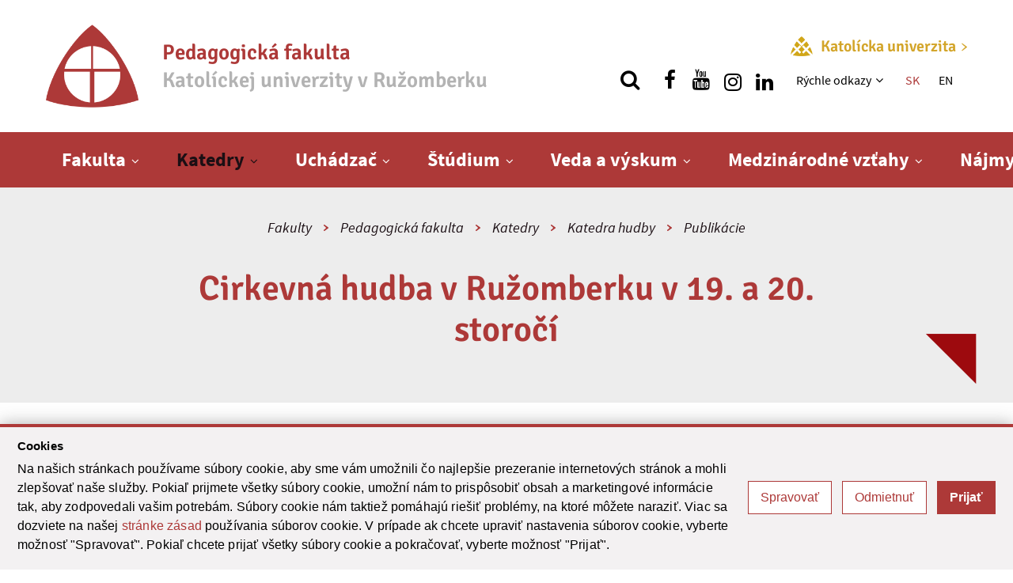

--- FILE ---
content_type: text/html; charset=utf-8
request_url: https://www.ku.sk/fakulty-katolickej-univerzity/pedagogicka-fakulta/katedry/katedra-hudby/publikacie/cirkevna-hudba-v-ruzomberku-v-19-a-20-storoci.html
body_size: 42788
content:
<!DOCTYPE html><html xmlns="http://www.w3.org/1999/xhtml" class="no-js" xml:lang="sk" lang="sk"><head><meta name="Description" content="Cirkevná hudba v Ružomberku v 19. a 20. storočí. Publikácie. Formujeme mysle a srdcia. Ponúkame ti možnosť objaviť samého seba. Kto si a kým sa chceš stať. Na horizontálnej i vertikálnej úrovni. Prijmi túto skvelú šancu." /><meta name="Keywords" content="univerzita, student, skola, vzdelanie, vzdelávanie, štúdium, absolvent, veda, výskum, celoživotné vzdelávanie, projekt, medzinarodny, spolupraca" /><meta name="Author" content="(c) Katolícka univerzita" /><meta name="Robots" content="index, follow" /><meta property="og:image" content="https://www.ku.sk/image-handler/12798/29296628ddc56a8b7/monografia13.jpg" /><meta http-equiv="Content-Type" content="text/html; charset=utf-8" /><meta name="viewport" content="width=device-width,initial-scale=1,maximum-scale=1,user-scalable=no" /><meta charset="utf-8" /><title>Cirkevná hudba v Ružomberku v 19. a 20. storočí | Publikácie | Pedagogická fakulta Katolíckej univerzity v Ružomberku</title><link rel="preload" href="/cms/fonts/signika/Signika-Regular.woff2" as="font" type="font/woff2" crossorigin="anonymous" /><link rel="preload" href="/cms/fonts/signika/Signika-Light.woff2" as="font" type="font/woff2" crossorigin="anonymous" /><link rel="preload" href="/cms/fonts/signika/Signika-SemiBold.woff2" as="font" type="font/woff2" crossorigin="anonymous" /><link rel="preload" href="/cms/fonts/signika/Signika-Bold.woff2" as="font" type="font/woff2" crossorigin="anonymous" /><link rel="preload" href="/cms/fonts/sourcesans/subset-SourceSansPro-Regular.woff2" as="font" type="font/woff2" crossorigin="anonymous" /><link rel="preload" href="/cms/fonts/sourcesans/subset-SourceSansPro-LightIt.woff2" as="font" type="font/woff2" crossorigin="anonymous" /><link rel="preload" href="/cms/fonts/sourcesans/subset-SourceSansPro-ExtraLight.woff2" as="font" type="font/woff2" crossorigin="anonymous" /><link rel="preload" href="/cms/fonts/sourcesans/subset-SourceSansPro-Semibold.woff2" as="font" type="font/woff2" crossorigin="anonymous" /><link rel="preload" href="/cms/fonts/sourcesans/subset-SourceSansPro-Bold.woff2" as="font" type="font/woff2" crossorigin="anonymous" /><link rel="stylesheet" href="https://www.ku.sk/cms/lib/font-awesome/css/font-awesome.min.css" /><link rel="stylesheet" type="text/css" href="https://www.ku.sk/cms/dist/css/vendor-v1.2.9.min.css" /><link rel="stylesheet" href="/cms/lib/cookie-control/cookie-control.css" type="text/css" media="all" /><link rel="stylesheet" type="text/css" href="https://www.ku.sk/cms/dist/css/style-red-v1.2.9.min.css" /><script src="https://www.ku.sk/cms/lib/cookie-control/cookie-control.js?v=1.0.1"></script><script async="true" src="https://www.googletagmanager.com/gtag/js?id=G-V17PXXMECK"></script><script>
                window.dataLayer = window.dataLayer || [];
                function gtag(){dataLayer.push(arguments);}
                gtag('js', new Date());
                gtag('consent', 'default', CookieControl.getGtagConsent(CookieControl.getConsent()));
                gtag('config', 'G-V17PXXMECK');
            </script><script>(function(w,d,s,l,i){w[l]=w[l]||[];w[l].push(
                {'gtm.start': new Date().getTime(),event:'gtm.js'}
                );var f=d.getElementsByTagName(s)[0], j=d.createElement(s),dl=l!='dataLayer'?'&amp;l='+l:'';j.async=true;j.src=
                'https://www.googletagmanager.com/gtm.js?id='+i+dl;f.parentNode.insertBefore(j,f);
                })(window,document,'script','dataLayer','GTM-5KWQC36P');
            </script><link rel="apple-touch-icon" sizes="152x152" href="https://www.ku.sk/favicons/apple-touch-icon.png" /><link rel="icon" type="image/png" sizes="32x32" href="https://www.ku.sk/favicons/favicon-32x32.png" /><link rel="icon" type="image/png" sizes="16x16" href="https://www.ku.sk/favicons/favicon-16x16.png" /><link rel="manifest" href="https://www.ku.sk/favicons/site.webmanifest" crossorigin="use-credentials" /><link rel="mask-icon" href="https://www.ku.sk/favicons/safari-pinned-tab.svg" color="#5bbad5" /><link rel="shortcut icon" href="https://www.ku.sk/favicons/favicon.ico" /><meta name="msapplication-TileColor" content="#ffc40d" /><meta name="msapplication-config" content="https://www.ku.sk/favicons/browserconfig.xml" /><meta name="theme-color" content="#ffffff" /></head><body class="faculty-red"><ul class="unseen"><li><a tabindex="1" href="#main">Skok na obsah</a></li><li><a tabindex="1" href="#navigation">Skok na menu</a></li><li><a tabindex="1" href="/fakulty-katolickej-univerzity/pedagogicka-fakulta/">Domov</a></li></ul><div class="search_top"><div class="wrapper3 search_form"><form action="/vyhladavanie.html" method="get"><div class="flex"><div id="search_top_autocomplete" class="autocomplete"><input type="text" value="" name="q" placeholder="Hľadaj..." aria-label="Vložte text, ktorý chcete vyhľadať" /><ul class="autocomplete-result-list"></ul></div><button type="submit" aria-label="hľadať"><span class="fa fa-search" aria-hidden="true"></span></button></div></form></div><button aria-label="Zatvoriť vyhľadávanie" class="search_top_close"><span class="fa fa-close" aria-hidden="true"></span></button></div><div class="container"><noscript><iframe src="https://www.googletagmanager.com/ns.html?id=GTM-5KWQC36P" height="0" width="0" style="display:none;visibility:hidden"></iframe></noscript><header id="header"><div class="header_top"><div class="wrapper flex flex_justify"><a href="/fakulty-katolickej-univerzity/pedagogicka-fakulta/"><h1><img src="https://www.ku.sk/image-handler/13621/732068121f4275a11/pf-logo-new.png" alt="Pedagogická fakulta" /><div><div class="color-primary">Pedagogická fakulta</div><div class="color-grey">Katolíckej univerzity v&nbsp;Ružomberku</div></div></h1></a><div class="flex flex_column flex_center"><a href="/" class="homepage-link"><img src="https://www.ku.sk/cms/assets/images/logoFooter25.png" alt="" /><span class="nowrap">Katolícka univerzita<svg xmlns="http://www.w3.org/2000/svg" viewBox="0 0 190.27 285.25"><path d="M491.21,280.69,370.85,400.07,490.93,519.59a13.47,13.47,0,0,1-9,23.31h-.23a13.48,13.48,0,0,1-8.38-2.92L310,410.61a13.48,13.48,0,0,1,0-21.13L473.33,260.55a13.49,13.49,0,0,1,17.88,20.14Z" transform="translate(-304.94 -257.65)"></path></svg></span></a><div class="flex flex_acenter flex_end"><button type="button" class="show_search" aria-label="Vyhľadávanie"><span class="fa fa-search" aria-hidden="true"></span></button><a href="https://www.facebook.com/pfkurk" class="show_social show_social_fb" rel="external" title="Nájdi nás na facebooku" aria-label="Nájdi nás na facebooku"><i class="fa fa-facebook" aria-hidden="true"></i></a><a href="https://www.youtube.com/channel/UCdIWJ1kudtDZ_c0Ko6beU1w" class="show_social show_social_fb" rel="external" title="Nájdi nás na youtube" aria-label="Nájdi nás na youtube"><i class="fa fa-youtube" aria-hidden="true"></i></a><a href="https://www.instagram.com/pedagogickafakulta_ku/" class="show_social show_social_fb" rel="external" title="Nájdi nás na instagrame" aria-label="Nájdi nás na instagrame"><i class="fa fa-instagram pdt" aria-hidden="true"></i></a><a href="https://sk.linkedin.com/company/catholic-university-in-ru-omberok" class="show_social show_social_fb" rel="external" title="Nájdi nás na linkedin" aria-label="Nájdi nás na linkedin"><i class="fa fa-linkedin pdt" aria-hidden="true"></i></a><nav aria-labelledby="quick_navigation"><h2 id="quick_navigation" class="sr-only">Rýchle menu</h2><ul class="htop_menu"><li><a href="/fakulty-katolickej-univerzity/pedagogicka-fakulta/rychle-odkazy/" title="Rýchle odkazy">Rýchle odkazy </a><button aria-haspopup="true" aria-controls="htopMenu_19609" aria-expanded="false" aria-label="Zobraziť ďalšiu úroveň menu"><span class="fa fa-angle-down" aria-hidden="true"></span></button><ul id="htopMenu_19609"><li><a href="https://ais2.ku.sk/ais/start.do" title="AIS2">AIS2</a></li><li><a href="https://www.ku.sk/katolicka-univerzita-v-ruzomberku/informacny-system/" title="Informačný systém">Informačný systém</a></li><li><a href="https://outlook.office.com/mail/" title="Zamestnanecký email">Zamestnanecký email</a></li><li><a href="https://abakus.ku.sk/objednavka-jedla/" title="Objednávanie stravy">Objednávanie stravy</a></li><li><a href="https://www.ku.sk/app/cmsFile.php?disposition=i&amp;ID=4099" title="Autentifikácia MFA - návod">Autentifikácia MFA - návod</a></li><li><a href="https://www.office.com/" title="Microsoft 365">Microsoft 365</a></li><li><a href="https://moodle.pf.ku.sk/" title="E-learning Moodle">E-learning Moodle</a></li><li><a href="http://eduroam.ku.sk/" title="Eduroam Wi-Fi">Eduroam Wi-Fi</a></li></ul></li></ul></nav><div class="langs"><a href="/fakulty-katolickej-univerzity/pedagogicka-fakulta/" title="SK" class="active">SK</a><a href="/en/faculties/faculty-of-education/" title="EN">EN</a></div></div></div></div></div><nav id="nav" aria-labelledby="navigation"><h2 id="navigation" class="sr-only">Hlavné menu</h2><div class="wrapper cf"><a href="/fakulty-katolickej-univerzity/pedagogicka-fakulta/" class="menuLogo"><img src="https://www.ku.sk/cms/assets/images/logoMenuSmallPF.png" alt="Katolícka univerzita v Ružomberku | Jediná svojho druhu" /></a><div class="dl-menuwrapper"><button class="dl-trigger clicker" aria-haspopup="true" aria-expanded="false" aria-controls="top_menu" aria-label="Zobraziť hlavné menu"><span class="menu_icon" aria-hidden="true"></span></button><ul class="top_menu dl-menu" id="top_menu"><li class="two_cols"><a href="/fakulty-katolickej-univerzity/pedagogicka-fakulta/fakulta/" title="Fakulta">Fakulta</a><button aria-haspopup="true" aria-controls="submenu_18052" aria-expanded="false" aria-label="Zobraziť ďalšiu úroveň menu"></button><ul class="dl-submenu" id="submenu_18052"><li><a href="/fakulty-katolickej-univerzity/pedagogicka-fakulta/fakulta/vedenie/" title="Vedenie">Vedenie</a><button aria-haspopup="true" aria-controls="submenu_18380" aria-expanded="false" aria-label="Zobraziť ďalšiu úroveň menu"></button><ul class="dl-submenu" id="submenu_18380"><li><a href="/fakulty-katolickej-univerzity/pedagogicka-fakulta/fakulta/vedenie/dekan-pedagogickej-fakulty.html" title="Dekan pedagogickej fakulty">Dekan pedagogickej fakulty</a></li></ul></li><li><a href="/fakulty-katolickej-univerzity/pedagogicka-fakulta/fakulta/dekanat.html" title="Dekanát">Dekanát</a></li><li><a href="/fakulty-katolickej-univerzity/pedagogicka-fakulta/fakulta/akademicky-senat/" title="Akademický senát">Akademický senát</a><button aria-haspopup="true" aria-controls="submenu_18321" aria-expanded="false" aria-label="Zobraziť ďalšiu úroveň menu"></button><ul class="dl-submenu" id="submenu_18321"><li><a href="/fakulty-katolickej-univerzity/pedagogicka-fakulta/fakulta/akademicky-senat/o-senate.html" title="O senáte">O senáte</a></li><li><a href="/fakulty-katolickej-univerzity/pedagogicka-fakulta/fakulta/akademicky-senat/clenovia-senatu.html" title="Členovia senátu">Členovia senátu</a></li><li><a href="/fakulty-katolickej-univerzity/pedagogicka-fakulta/fakulta/akademicky-senat/pozvanky-a-zapisnice-funkcne-obdobie-senatu-2025-2029.html" title="Pozvánky a zápisnice (funkčné obdobie senátu 2025-2029)">Pozvánky a zápisnice (funkčné obdobie senátu 2025-2029)</a></li><li><a href="/fakulty-katolickej-univerzity/pedagogicka-fakulta/fakulta/akademicky-senat/pozvanky-a-zapisnice-funkcne-obdobie-senatu-2021-2025.html" title="Pozvánky a zápisnice (funkčné obdobie senátu 2021-2025)">Pozvánky a zápisnice (funkčné obdobie senátu 2021-2025)</a></li><li class="no-border"><a href="/fakulty-katolickej-univerzity/pedagogicka-fakulta/fakulta/akademicky-senat/pozvanky-a-zapisnice-funkcne-obdobie-senatu-2016-2021.html" title="Pozvánky a zápisnice (funkčné obdobie senátu 2016-2021)">Pozvánky a zápisnice (funkčné obdobie senátu 2016-2021)</a></li><li><a href="/fakulty-katolickej-univerzity/pedagogicka-fakulta/fakulta/akademicky-senat/pozvanky-a-zapisnice-funkcne-obdobie-senatu-2012-2016.html" title="Pozvánky a zápisnice (funkčné obdobie senátu 2012-2016)">Pozvánky a zápisnice (funkčné obdobie senátu 2012-2016)</a></li><li><a href="/fakulty-katolickej-univerzity/pedagogicka-fakulta/fakulta/akademicky-senat/komisie-senatu.html" title="Komisie senátu">Komisie senátu</a></li><li><a href="/fakulty-katolickej-univerzity/pedagogicka-fakulta/fakulta/akademicky-senat/dokumenty.html" title="Dokumenty">Dokumenty</a></li></ul></li><li><a href="/fakulty-katolickej-univerzity/pedagogicka-fakulta/fakulta/vedecka-rada.html" title="Vedecká rada">Vedecká rada</a></li><li class="no-border"><a href="/fakulty-katolickej-univerzity/pedagogicka-fakulta/fakulta/uradna-vyveska/" title="Úradná výveska">Úradná výveska</a><button aria-haspopup="true" aria-controls="submenu_18325" aria-expanded="false" aria-label="Zobraziť ďalšiu úroveň menu"></button><ul class="dl-submenu" id="submenu_18325"><li><a href="/fakulty-katolickej-univerzity/pedagogicka-fakulta/fakulta/uradna-vyveska/vnutorne-predpisy.html" title="Vnútorné predpisy">Vnútorné predpisy</a></li><li><a href="/fakulty-katolickej-univerzity/pedagogicka-fakulta/fakulta/uradna-vyveska/vyrocne-spravy.html" title="Výročné správy">Výročné správy</a></li><li class="no-border"><a href="/fakulty-katolickej-univerzity/pedagogicka-fakulta/fakulta/uradna-vyveska/vyberove-konania/" title="Výberové konania">Výberové konania</a><button aria-haspopup="true" aria-controls="submenu_18600" aria-expanded="false" aria-label="Zobraziť ďalšiu úroveň menu"></button><ul class="dl-submenu" id="submenu_18600"><li><a href="/fakulty-katolickej-univerzity/pedagogicka-fakulta/fakulta/uradna-vyveska/vyberove-konania/vyberove-konania-na-pedagogickej-fakulte-ku-v-ruzomberku-rok-2025/" title="Výberové konania na Pedagogickej fakulte KU v Ružomberku rok 2025">Výberové konania na Pedagogickej fakulte KU v Ružomberku rok 2025</a><button aria-haspopup="true" aria-controls="submenu_26662" aria-expanded="false" aria-label="Zobraziť ďalšiu úroveň menu"></button><ul class="dl-submenu" id="submenu_26662"><li><a href="/fakulty-katolickej-univerzity/pedagogicka-fakulta/fakulta/uradna-vyveska/vyberove-konania/vyberove-konania-na-pedagogickej-fakulte-ku-v-ruzomberku-rok-2025/vyberove-konanie-na-pedagogickej-fakulte-ku-v-ruzomberku-vyhlasene-15-12-2025-cz-16381-2025-pf.html" title="Výberové konanie na Pedagogickej fakulte KU v Ružomberku vyhlásené 15.12.2025 CZ 16381/2025 PF">Výberové konanie na Pedagogickej fakulte KU v Ružomberku vyhlásené 15.12.2025 CZ 16381/2025 PF</a></li><li><a href="/fakulty-katolickej-univerzity/pedagogicka-fakulta/fakulta/uradna-vyveska/vyberove-konania/vyberove-konania-na-pedagogickej-fakulte-ku-v-ruzomberku-rok-2025/vyberove-konanie-na-pedagogickej-fakulte-ku-v-ruzomberku-vyhlasene-03-11-2025-cz-15359-2025pf.html" title="Výberové konanie na Pedagogickej fakulte KU v Ružomberku vyhlásené 03.11.2025 CZ 15359/2025PF">Výberové konanie na Pedagogickej fakulte KU v Ružomberku vyhlásené 03.11.2025 CZ 15359/2025PF</a></li><li><a href="/fakulty-katolickej-univerzity/pedagogicka-fakulta/fakulta/uradna-vyveska/vyberove-konania/vyberove-konania-na-pedagogickej-fakulte-ku-v-ruzomberku-rok-2025/vyberove-konanie-na-pedagogickej-fakulte-ku-v-ruzomberku-vyhlasene-01-09-2025-cz-11773-2025pf.html" title="Výberové konanie na Pedagogickej fakulte KU v Ružomberku vyhlásené 01.09.2025 CZ 11773/2025PF">Výberové konanie na Pedagogickej fakulte KU v Ružomberku vyhlásené 01.09.2025 CZ 11773/2025PF</a></li><li><a href="/fakulty-katolickej-univerzity/pedagogicka-fakulta/fakulta/uradna-vyveska/vyberove-konania/vyberove-konania-na-pedagogickej-fakulte-ku-v-ruzomberku-rok-2025/vyberove-konanie-na-pedagogickej-fakulte-ku-v-ruzomberku-vyhlasene-22-5-2025-cz-06051-2025pf.html" title="Výberové konanie na Pedagogickej fakulte KU v Ružomberku vyhlásené 22.5.2025 CZ 06051/2025PF">Výberové konanie na Pedagogickej fakulte KU v Ružomberku vyhlásené 22.5.2025 CZ 06051/2025PF</a></li><li><a href="/fakulty-katolickej-univerzity/pedagogicka-fakulta/fakulta/uradna-vyveska/vyberove-konania/vyberove-konania-na-pedagogickej-fakulte-ku-v-ruzomberku-rok-2025/vyberove-konanie-na-pedagogickej-fakulte-ku-v-ruzomberku-vyhlasene-12-5-2025-cz05651-2025pf.html" title="Výberové konanie na Pedagogickej fakulte KU v Ružomberku vyhlásené 12.5.2025 CZ05651/2025PF">Výberové konanie na Pedagogickej fakulte KU v Ružomberku vyhlásené 12.5.2025 CZ05651/2025PF</a></li><li><a href="/fakulty-katolickej-univerzity/pedagogicka-fakulta/fakulta/uradna-vyveska/vyberove-konania/vyberove-konania-na-pedagogickej-fakulte-ku-v-ruzomberku-rok-2025/vyberove-konanie-na-pedagogickej-fakulte-ku-v-ruzomberku-vyhlasene-12-5-2025-cz-05649-2025pf.html" title="Výberové konanie na Pedagogickej fakulte KU v Ružomberku vyhlásené 12.5.2025 CZ 05649/2025PF">Výberové konanie na Pedagogickej fakulte KU v Ružomberku vyhlásené 12.5.2025 CZ 05649/2025PF</a></li><li><a href="/fakulty-katolickej-univerzity/pedagogicka-fakulta/fakulta/uradna-vyveska/vyberove-konania/vyberove-konania-na-pedagogickej-fakulte-ku-v-ruzomberku-rok-2025/vyberove-konanie-na-pedagogickej-fakulte-ku-v-ruzomberku-vyhlasene-7-5-2025-cz05500-2025pf.html" title="Výberové konanie na Pedagogickej fakulte KU v Ružomberku vyhlásené 7.5.2025 CZ05500/2025PF">Výberové konanie na Pedagogickej fakulte KU v Ružomberku vyhlásené 7.5.2025 CZ05500/2025PF</a></li><li class="no-border"><a href="/fakulty-katolickej-univerzity/pedagogicka-fakulta/fakulta/uradna-vyveska/vyberove-konania/vyberove-konania-na-pedagogickej-fakulte-ku-v-ruzomberku-rok-2025/vyberove-konanie-na-pedagogickej-fakulte-ku-v-ruzomberku-vyhlasene-7-5-2025-cz-05499-2025pf.html" title="Výberové konanie na Pedagogickej fakulte KU v Ružomberku vyhlásené 7.5.2025 CZ 05499/2025PF">Výberové konanie na Pedagogickej fakulte KU v Ružomberku vyhlásené 7.5.2025 CZ 05499/2025PF</a></li><li><a href="/fakulty-katolickej-univerzity/pedagogicka-fakulta/fakulta/uradna-vyveska/vyberove-konania/vyberove-konania-na-pedagogickej-fakulte-ku-v-ruzomberku-rok-2025/vyberove-konanie-na-pedagogickej-fakulte-ku-v-ruzomberku-vyhlasene-7-5-2025-cz-05498-2025pf.html" title="Výberové konanie na Pedagogickej fakulte KU v Ružomberku vyhlásené 7.5.2025 CZ 05498/2025PF">Výberové konanie na Pedagogickej fakulte KU v Ružomberku vyhlásené 7.5.2025 CZ 05498/2025PF</a></li><li><a href="/fakulty-katolickej-univerzity/pedagogicka-fakulta/fakulta/uradna-vyveska/vyberove-konania/vyberove-konania-na-pedagogickej-fakulte-ku-v-ruzomberku-rok-2025/vyberove-konanie-na-pedagogickej-fakulte-ku-v-ruzomberku-vyhlasene-15-4-2025-cz04662-2025pf.html" title="Výberové konanie na Pedagogickej fakulte KU v Ružomberku vyhlásené 15.4.2025 CZ04662/2025PF">Výberové konanie na Pedagogickej fakulte KU v Ružomberku vyhlásené 15.4.2025 CZ04662/2025PF</a></li><li><a href="/fakulty-katolickej-univerzity/pedagogicka-fakulta/fakulta/uradna-vyveska/vyberove-konania/vyberove-konania-na-pedagogickej-fakulte-ku-v-ruzomberku-rok-2025/vyberove-konanie-na-pedagogickej-fakulte-ku-v-ruzomberku-vyhlasene-15-4-2025-cz-04661-2025pf.html" title="Výberové konanie na Pedagogickej fakulte KU v Ružomberku vyhlásené 15.4.2025 CZ 04661/2025PF">Výberové konanie na Pedagogickej fakulte KU v Ružomberku vyhlásené 15.4.2025 CZ 04661/2025PF</a></li><li><a href="/fakulty-katolickej-univerzity/pedagogicka-fakulta/fakulta/uradna-vyveska/vyberove-konania/vyberove-konania-na-pedagogickej-fakulte-ku-v-ruzomberku-rok-2025/vyberove-konanie-na-pedagogickej-fakulte-ku-v-ruzomberku-vyhlasene-19-2-2025-cz00961-2025pf.html" title="Výberové konanie na Pedagogickej fakulte KU v Ružomberku vyhlásené 19.2.2025 CZ00961/2025PF">Výberové konanie na Pedagogickej fakulte KU v Ružomberku vyhlásené 19.2.2025 CZ00961/2025PF</a></li><li><a href="/fakulty-katolickej-univerzity/pedagogicka-fakulta/fakulta/uradna-vyveska/vyberove-konania/vyberove-konania-na-pedagogickej-fakulte-ku-v-ruzomberku-rok-2025/vyberove-konanie-na-pedagogickej-fakulte-ku-v-ruzomberku-vyhlasene-19-2-2025-cz00960-2025pf.html" title="Výberové konanie na Pedagogickej fakulte KU v Ružomberku vyhlásené 19.2.2025 CZ00960/2025PF">Výberové konanie na Pedagogickej fakulte KU v Ružomberku vyhlásené 19.2.2025 CZ00960/2025PF</a></li><li><a href="/fakulty-katolickej-univerzity/pedagogicka-fakulta/fakulta/uradna-vyveska/vyberove-konania/vyberove-konania-na-pedagogickej-fakulte-ku-v-ruzomberku-rok-2025/vyberove-konanie-na-pedagogickej-fakulte-ku-v-ruzomberku-vyhlasene-19-2-2025-cz00959-2025pf.html" title="Výberové konanie na Pedagogickej fakulte KU v Ružomberku vyhlásené 19.2.2025 CZ00959/2025PF">Výberové konanie na Pedagogickej fakulte KU v Ružomberku vyhlásené 19.2.2025 CZ00959/2025PF</a></li></ul></li><li><a href="/fakulty-katolickej-univerzity/pedagogicka-fakulta/fakulta/uradna-vyveska/vyberove-konania/vyberove-konania-na-pedagogickej-fakulte-ku-v-ruzomberku-rok-2024/" title="Výberové konania na Pedagogickej fakulte KU v Ružomberku rok 2024">Výberové konania na Pedagogickej fakulte KU v Ružomberku rok 2024</a><button aria-haspopup="true" aria-controls="submenu_25007" aria-expanded="false" aria-label="Zobraziť ďalšiu úroveň menu"></button><ul class="dl-submenu" id="submenu_25007"><li><a href="/fakulty-katolickej-univerzity/pedagogicka-fakulta/fakulta/uradna-vyveska/vyberove-konania/vyberove-konania-na-pedagogickej-fakulte-ku-v-ruzomberku-rok-2024/vyberove-konanie-na-pedagogickej-fakulte-ku-v-ruzomberku-vyhlasene-17-12-2024-cz-15121-2024pf.html" title="Výberové konanie na Pedagogickej fakulte KU v Ružomberku vyhlásené 17.12.2024 CZ 15121/2024PF">Výberové konanie na Pedagogickej fakulte KU v Ružomberku vyhlásené 17.12.2024 CZ 15121/2024PF</a></li><li><a href="/fakulty-katolickej-univerzity/pedagogicka-fakulta/fakulta/uradna-vyveska/vyberove-konania/vyberove-konania-na-pedagogickej-fakulte-ku-v-ruzomberku-rok-2024/vyberove-konanie-na-pedagogickej-fakulte-ku-v-ruzomberku-vyhlasene-17-12-2024-cz-15122-2024pf.html" title="Výberové konanie na Pedagogickej fakulte KU v Ružomberku vyhlásené 17.12.2024 CZ 15122/2024PF">Výberové konanie na Pedagogickej fakulte KU v Ružomberku vyhlásené 17.12.2024 CZ 15122/2024PF</a></li><li><a href="/fakulty-katolickej-univerzity/pedagogicka-fakulta/fakulta/uradna-vyveska/vyberove-konania/vyberove-konania-na-pedagogickej-fakulte-ku-v-ruzomberku-rok-2024/vyberove-konanie-na-pedagogickej-fakulte-ku-v-ruzomberku-vyhlasene-12-11-2024-cz-14275-2024pf.html" title="Výberové konanie na Pedagogickej fakulte KU v Ružomberku vyhlásené 12.11.2024 CZ 14275/2024PF">Výberové konanie na Pedagogickej fakulte KU v Ružomberku vyhlásené 12.11.2024 CZ 14275/2024PF</a></li><li><a href="/fakulty-katolickej-univerzity/pedagogicka-fakulta/fakulta/uradna-vyveska/vyberove-konania/vyberove-konania-na-pedagogickej-fakulte-ku-v-ruzomberku-rok-2024/vyberove-konanie-na-pedagogickej-fakulte-ku-v-ruzomberku-vyhlasene-11-10-2024-cz-13651-2024pf.html" title="Výberové konanie na Pedagogickej fakulte KU v Ružomberku vyhlásené 11.10.2024 CZ 13651/2024PF">Výberové konanie na Pedagogickej fakulte KU v Ružomberku vyhlásené 11.10.2024 CZ 13651/2024PF</a></li><li><a href="/fakulty-katolickej-univerzity/pedagogicka-fakulta/fakulta/uradna-vyveska/vyberove-konania/vyberove-konania-na-pedagogickej-fakulte-ku-v-ruzomberku-rok-2024/vyberove-konanie-na-pedagogickej-fakulte-ku-v-ruzomberku-vyhlasene-17-7-2024-cz10084-2024pf.html" title="Výberové konanie na Pedagogickej fakulte KU v Ružomberku vyhlásené 17.7.2024 CZ10084/2024PF">Výberové konanie na Pedagogickej fakulte KU v Ružomberku vyhlásené 17.7.2024 CZ10084/2024PF</a></li><li><a href="/fakulty-katolickej-univerzity/pedagogicka-fakulta/fakulta/uradna-vyveska/vyberove-konania/vyberove-konania-na-pedagogickej-fakulte-ku-v-ruzomberku-rok-2024/vyberove-konanie-na-pedagogickej-fakulte-ku-v-ruzomberku-vyhlasene-17-7-2024-cz10083-2024pf.html" title="Výberové konanie na Pedagogickej fakulte KU v Ružomberku vyhlásené 17.7.2024 CZ10083/2024PF">Výberové konanie na Pedagogickej fakulte KU v Ružomberku vyhlásené 17.7.2024 CZ10083/2024PF</a></li><li><a href="/fakulty-katolickej-univerzity/pedagogicka-fakulta/fakulta/uradna-vyveska/vyberove-konania/vyberove-konania-na-pedagogickej-fakulte-ku-v-ruzomberku-rok-2024/vyberove-konanie-na-pedagogickej-fakulte-ku-v-ruzomberku-vyhlasene-19-6-2024-cz07900-2024pf.html" title="Výberové konanie na Pedagogickej fakulte KU v Ružomberku vyhlásené 19.6.2024 CZ07900/2024PF">Výberové konanie na Pedagogickej fakulte KU v Ružomberku vyhlásené 19.6.2024 CZ07900/2024PF</a></li><li><a href="/fakulty-katolickej-univerzity/pedagogicka-fakulta/fakulta/uradna-vyveska/vyberove-konania/vyberove-konania-na-pedagogickej-fakulte-ku-v-ruzomberku-rok-2024/vyberove-konanie-na-pedagogickej-fakulte-ku-v-ruzomberku-vyhlasene-16-5-2024-cz06560-2024pf.html" title="Výberové konanie na Pedagogickej fakulte KU v Ružomberku vyhlásené 16.5.2024 CZ06560/2024PF">Výberové konanie na Pedagogickej fakulte KU v Ružomberku vyhlásené 16.5.2024 CZ06560/2024PF</a></li><li class="no-border"><a href="/fakulty-katolickej-univerzity/pedagogicka-fakulta/fakulta/uradna-vyveska/vyberove-konania/vyberove-konania-na-pedagogickej-fakulte-ku-v-ruzomberku-rok-2024/vyberove-konanie-na-pedagogickej-fakulte-ku-v-ruzomberku-vyhlasene-7-5-2024-cz06263-2024pf.html" title="Výberové konanie na Pedagogickej fakulte KU v Ružomberku vyhlásené 7.5.2024 CZ06263/2024PF">Výberové konanie na Pedagogickej fakulte KU v Ružomberku vyhlásené 7.5.2024 CZ06263/2024PF</a></li><li><a href="/fakulty-katolickej-univerzity/pedagogicka-fakulta/fakulta/uradna-vyveska/vyberove-konania/vyberove-konania-na-pedagogickej-fakulte-ku-v-ruzomberku-rok-2024/vyberove-konanie-na-pedagogickej-fakulte-ku-v-ruzomberku-vyhlasene-3-5-2024-cz06005-2024pf.html" title="Výberové konanie na Pedagogickej fakulte KU v Ružomberku vyhlásené 3.5.2024 CZ06005/2024PF">Výberové konanie na Pedagogickej fakulte KU v Ružomberku vyhlásené 3.5.2024 CZ06005/2024PF</a></li><li><a href="/fakulty-katolickej-univerzity/pedagogicka-fakulta/fakulta/uradna-vyveska/vyberove-konania/vyberove-konania-na-pedagogickej-fakulte-ku-v-ruzomberku-rok-2024/vyberove-konanie-na-pedagogickej-fakulte-ku-v-ruzomberku-vyhlasene-3-5-2024-cz06006-2024pf.html" title="Výberové konanie na Pedagogickej fakulte KU v Ružomberku vyhlásené 3.5.2024 CZ06006/2024PF">Výberové konanie na Pedagogickej fakulte KU v Ružomberku vyhlásené 3.5.2024 CZ06006/2024PF</a></li><li><a href="/fakulty-katolickej-univerzity/pedagogicka-fakulta/fakulta/uradna-vyveska/vyberove-konania/vyberove-konania-na-pedagogickej-fakulte-ku-v-ruzomberku-rok-2024/vyberove-konanie-na-pedagogickej-fakulte-ku-v-ruzomberku-vyhlasene-3-5-2024-cz06011-2024pf.html" title="Výberové konanie na Pedagogickej fakulte KU v Ružomberku vyhlásené 3.5.2024 CZ06011/2024PF">Výberové konanie na Pedagogickej fakulte KU v Ružomberku vyhlásené 3.5.2024 CZ06011/2024PF</a></li><li><a href="/fakulty-katolickej-univerzity/pedagogicka-fakulta/fakulta/uradna-vyveska/vyberove-konania/vyberove-konania-na-pedagogickej-fakulte-ku-v-ruzomberku-rok-2024/vyberove-konanie-na-pedagogickej-fakulte-ku-v-ruzomberku-vyhlasene-3-5-2024-cz06032-2024pf.html" title="Výberové konanie na Pedagogickej fakulte KU v Ružomberku vyhlásené 3.5.2024 CZ06032/2024PF">Výberové konanie na Pedagogickej fakulte KU v Ružomberku vyhlásené 3.5.2024 CZ06032/2024PF</a></li><li><a href="/fakulty-katolickej-univerzity/pedagogicka-fakulta/fakulta/uradna-vyveska/vyberove-konania/vyberove-konania-na-pedagogickej-fakulte-ku-v-ruzomberku-rok-2024/vyberove-konanie-na-pedagogickej-fakulte-ku-v-ruzomberku-vyhlasene-16-1-2024-cz00307-2024pf.html" title="Výberové konanie na Pedagogickej fakulte KU v Ružomberku vyhlásené 16.1.2024 CZ00307/2024PF">Výberové konanie na Pedagogickej fakulte KU v Ružomberku vyhlásené 16.1.2024 CZ00307/2024PF</a></li><li><a href="/fakulty-katolickej-univerzity/pedagogicka-fakulta/fakulta/uradna-vyveska/vyberove-konania/vyberove-konania-na-pedagogickej-fakulte-ku-v-ruzomberku-rok-2024/vyberove-konanie-na-pedagogickej-fakulte-ku-v-ruzomberku-vyhlasene-16-1-2024-cz00308-2024pf.html" title="Výberové konanie na Pedagogickej fakulte KU v Ružomberku vyhlásené 16.1.2024 CZ00308/2024PF">Výberové konanie na Pedagogickej fakulte KU v Ružomberku vyhlásené 16.1.2024 CZ00308/2024PF</a></li></ul></li><li><a href="/fakulty-katolickej-univerzity/pedagogicka-fakulta/fakulta/uradna-vyveska/vyberove-konania/vyberove-konania-na-pedagogickej-fakulte-ku-v-ruzomberku-rok-2023/" title="Výberové konania na Pedagogickej fakulte KU v Ružomberku rok 2023">Výberové konania na Pedagogickej fakulte KU v Ružomberku rok 2023</a><button aria-haspopup="true" aria-controls="submenu_23184" aria-expanded="false" aria-label="Zobraziť ďalšiu úroveň menu"></button><ul class="dl-submenu" id="submenu_23184"><li><a href="/fakulty-katolickej-univerzity/pedagogicka-fakulta/fakulta/uradna-vyveska/vyberove-konania/vyberove-konania-na-pedagogickej-fakulte-ku-v-ruzomberku-rok-2023/vyberove-konanie-na-pedagogickej-fakulte-ku-v-ruzomberku-vyhlasene-23-11-2023-cz10501-2023pf.html" title="Výberové konanie na Pedagogickej fakulte KU v Ružomberku vyhlásené 23.11.2023 CZ10501/2023PF">Výberové konanie na Pedagogickej fakulte KU v Ružomberku vyhlásené 23.11.2023 CZ10501/2023PF</a></li><li><a href="/fakulty-katolickej-univerzity/pedagogicka-fakulta/fakulta/uradna-vyveska/vyberove-konania/vyberove-konania-na-pedagogickej-fakulte-ku-v-ruzomberku-rok-2023/vyberove-konanie-na-pedagogickej-fakulte-ku-v-ruzomberku-vyhlasene-20-11-2023-cz10441-2023pf.html" title="Výberové konanie na Pedagogickej fakulte KU v Ružomberku vyhlásené 20.11.2023 CZ10441/2023PF">Výberové konanie na Pedagogickej fakulte KU v Ružomberku vyhlásené 20.11.2023 CZ10441/2023PF</a></li><li><a href="/fakulty-katolickej-univerzity/pedagogicka-fakulta/fakulta/uradna-vyveska/vyberove-konania/vyberove-konania-na-pedagogickej-fakulte-ku-v-ruzomberku-rok-2023/vyberove-konanie-na-pedagogickej-fakulte-ku-v-ruzomberku-vyhlasene-26-10-2023-cz10195-2023pf.html" title="Výberové konanie na Pedagogickej fakulte KU v Ružomberku vyhlásené 26.10.2023 (CZ10195/2023PF)">Výberové konanie na Pedagogickej fakulte KU v Ružomberku vyhlásené 26.10.2023 (CZ10195/2023PF)</a></li><li><a href="/fakulty-katolickej-univerzity/pedagogicka-fakulta/fakulta/uradna-vyveska/vyberove-konania/vyberove-konania-na-pedagogickej-fakulte-ku-v-ruzomberku-rok-2023/vyberove-konanie-na-pedagogickej-fakulte-ku-v-ruzomberku-vyhlasene-26-10-2023-cz10198-2023pf.html" title="Výberové konanie na Pedagogickej fakulte KU v Ružomberku vyhlásené 26.10.2023 (CZ10198/2023PF)">Výberové konanie na Pedagogickej fakulte KU v Ružomberku vyhlásené 26.10.2023 (CZ10198/2023PF)</a></li><li><a href="/fakulty-katolickej-univerzity/pedagogicka-fakulta/fakulta/uradna-vyveska/vyberove-konania/vyberove-konania-na-pedagogickej-fakulte-ku-v-ruzomberku-rok-2023/vyberove-konanie-na-pedagogickej-fakulte-ku-v-ruzomberku-vyhlasene-18-9-2023-cz08684-2023pf.html" title="Výberové konanie na Pedagogickej fakulte KU v Ružomberku vyhlásené 18.9.2023 (CZ08684/2023PF)">Výberové konanie na Pedagogickej fakulte KU v Ružomberku vyhlásené 18.9.2023 (CZ08684/2023PF)</a></li><li><a href="/fakulty-katolickej-univerzity/pedagogicka-fakulta/fakulta/uradna-vyveska/vyberove-konania/vyberove-konania-na-pedagogickej-fakulte-ku-v-ruzomberku-rok-2023/vyberove-konanie-na-pedagogickej-fakulte-ku-v-ruzomberku-vyhlasene-23-8-2023-cz07765-2023pf.html" title="Výberové konanie na Pedagogickej fakulte KU v Ružomberku vyhlásené 23.8.2023 (CZ07765/2023PF)">Výberové konanie na Pedagogickej fakulte KU v Ružomberku vyhlásené 23.8.2023 (CZ07765/2023PF)</a></li><li class="no-border"><a href="/fakulty-katolickej-univerzity/pedagogicka-fakulta/fakulta/uradna-vyveska/vyberove-konania/vyberove-konania-na-pedagogickej-fakulte-ku-v-ruzomberku-rok-2023/vyberove-konanie-na-pedagogickej-fakulte-ku-v-ruzomberku-vyhlasene-28-4-2023-cz03223-2023pf.html" title="Výberové konanie na Pedagogickej fakulte KU v Ružomberku vyhlásené 28.4.2023 (CZ03223/2023PF)">Výberové konanie na Pedagogickej fakulte KU v Ružomberku vyhlásené 28.4.2023 (CZ03223/2023PF)</a></li><li><a href="/fakulty-katolickej-univerzity/pedagogicka-fakulta/fakulta/uradna-vyveska/vyberove-konania/vyberove-konania-na-pedagogickej-fakulte-ku-v-ruzomberku-rok-2023/vyberove-konanie-na-pedagogickej-fakulte-ku-v-ruzomberku-vyhlasene-24-4-2023-cz03091-2023pf.html" title="Výberové konanie na Pedagogickej fakulte KU v Ružomberku vyhlásené 24.4.2023 (CZ03091/2023PF)">Výberové konanie na Pedagogickej fakulte KU v Ružomberku vyhlásené 24.4.2023 (CZ03091/2023PF)</a></li><li><a href="/fakulty-katolickej-univerzity/pedagogicka-fakulta/fakulta/uradna-vyveska/vyberove-konania/vyberove-konania-na-pedagogickej-fakulte-ku-v-ruzomberku-rok-2023/vyberove-konanie-na-pedagogickej-fakulte-ku-v-ruzomberku-vyhlasene-24-4-2023-cz03090-2023pf.html" title="Výberové konanie na Pedagogickej fakulte KU v Ružomberku vyhlásené 24.4.2023 (CZ03090/2023PF)">Výberové konanie na Pedagogickej fakulte KU v Ružomberku vyhlásené 24.4.2023 (CZ03090/2023PF)</a></li><li><a href="/fakulty-katolickej-univerzity/pedagogicka-fakulta/fakulta/uradna-vyveska/vyberove-konania/vyberove-konania-na-pedagogickej-fakulte-ku-v-ruzomberku-rok-2023/vyberove-konanie-na-pedagogickej-fakulte-ku-v-ruzomberku-vyhlasene-24-4-2023-cz03087-2023pf.html" title="Výberové konanie na Pedagogickej fakulte KU v Ružomberku vyhlásené 24.4.2023 (CZ03087/2023PF)">Výberové konanie na Pedagogickej fakulte KU v Ružomberku vyhlásené 24.4.2023 (CZ03087/2023PF)</a></li><li><a href="/fakulty-katolickej-univerzity/pedagogicka-fakulta/fakulta/uradna-vyveska/vyberove-konania/vyberove-konania-na-pedagogickej-fakulte-ku-v-ruzomberku-rok-2023/vyberove-konanie-na-pedagogickej-fakulte-ku-v-ruzomberku-vyhlasene-1-3-2023-cz00867-2023pf.html" title="Výberové konanie na Pedagogickej fakulte KU v Ružomberku vyhlásené 1.3.2023 (CZ00867/2023PF)">Výberové konanie na Pedagogickej fakulte KU v Ružomberku vyhlásené 1.3.2023 (CZ00867/2023PF)</a></li><li><a href="/fakulty-katolickej-univerzity/pedagogicka-fakulta/fakulta/uradna-vyveska/vyberove-konania/vyberove-konania-na-pedagogickej-fakulte-ku-v-ruzomberku-rok-2023/vyberove-konanie-na-pedagogickej-fakulte-ku-v-ruzomberku-vyhlasene-17-01-2023-cz00086-2023pf.html" title="Výberové konanie na Pedagogickej fakulte KU v Ružomberku vyhlásené 17.01.2023 (CZ00086/2023PF)">Výberové konanie na Pedagogickej fakulte KU v Ružomberku vyhlásené 17.01.2023 (CZ00086/2023PF)</a></li></ul></li><li><a href="/fakulty-katolickej-univerzity/pedagogicka-fakulta/fakulta/uradna-vyveska/vyberove-konania/vyberove-konania-na-pedagogickej-fakulte-ku-v-ruzomberku-rok-2022/" title="Výberové konania na Pedagogickej fakulte KU v Ružomberku rok 2022">Výberové konania na Pedagogickej fakulte KU v Ružomberku rok 2022</a><button aria-haspopup="true" aria-controls="submenu_22721" aria-expanded="false" aria-label="Zobraziť ďalšiu úroveň menu"></button><ul class="dl-submenu" id="submenu_22721"><li><a href="/fakulty-katolickej-univerzity/pedagogicka-fakulta/fakulta/uradna-vyveska/vyberove-konania/vyberove-konania-na-pedagogickej-fakulte-ku-v-ruzomberku-rok-2022/vyberove-konanie-na-pedagogickej-fakulte-ku-v-ruzomberku-vyhlasene-15-11-2022-ped-14393-2022.html" title="Výberové konanie na Pedagogickej fakulte KU v Ružomberku vyhlásené 15.11.2022 (PED/14393/2022)">Výberové konanie na Pedagogickej fakulte KU v Ružomberku vyhlásené 15.11.2022 (PED/14393/2022)</a></li><li><a href="/fakulty-katolickej-univerzity/pedagogicka-fakulta/fakulta/uradna-vyveska/vyberove-konania/vyberove-konania-na-pedagogickej-fakulte-ku-v-ruzomberku-rok-2022/vyberove-konanie-na-pedagogickej-fakulte-ku-v-ruzomberku-vyhlasene-15-11-2022-ped-14392-2022.html" title="Výberové konanie na Pedagogickej fakulte KU v Ružomberku vyhlásené 15.11.2022 (PED/14392/2022)">Výberové konanie na Pedagogickej fakulte KU v Ružomberku vyhlásené 15.11.2022 (PED/14392/2022)</a></li><li><a href="/fakulty-katolickej-univerzity/pedagogicka-fakulta/fakulta/uradna-vyveska/vyberove-konania/vyberove-konania-na-pedagogickej-fakulte-ku-v-ruzomberku-rok-2022/vyberove-konanie-na-pedagogickej-fakulte-ku-v-ruzomberku-vyhlasene-31-8-2022-ped-10368-2022.html" title="Výberové konanie na Pedagogickej fakulte KU v Ružomberku vyhlásené 31.8.2022 (PED/10368/2022)">Výberové konanie na Pedagogickej fakulte KU v Ružomberku vyhlásené 31.8.2022 (PED/10368/2022)</a></li><li><a href="/fakulty-katolickej-univerzity/pedagogicka-fakulta/fakulta/uradna-vyveska/vyberove-konania/vyberove-konania-na-pedagogickej-fakulte-ku-v-ruzomberku-rok-2022/vyberove-konanie-na-pedagogickej-fakulte-ku-v-ruzomberku-vyhlasene-30-8-2022-ped-10237-2022.html" title="Výberové konanie na Pedagogickej fakulte KU v Ružomberku vyhlásené 30.8.2022 (PED/10237/2022)">Výberové konanie na Pedagogickej fakulte KU v Ružomberku vyhlásené 30.8.2022 (PED/10237/2022)</a></li><li><a href="/fakulty-katolickej-univerzity/pedagogicka-fakulta/fakulta/uradna-vyveska/vyberove-konania/vyberove-konania-na-pedagogickej-fakulte-ku-v-ruzomberku-rok-2022/vyberove-konanie-na-pedagogickej-fakulte-ku-v-ruzomberku-vyhlasene-11-7-2022-ped-8151-2022.html" title="Výberové konanie na Pedagogickej fakulte KU v Ružomberku vyhlásené 11.7.2022 (PED/8151/2022)">Výberové konanie na Pedagogickej fakulte KU v Ružomberku vyhlásené 11.7.2022 (PED/8151/2022)</a></li><li><a href="/fakulty-katolickej-univerzity/pedagogicka-fakulta/fakulta/uradna-vyveska/vyberove-konania/vyberove-konania-na-pedagogickej-fakulte-ku-v-ruzomberku-rok-2022/vyberove-konanie-na-pedagogickej-fakulte-ku-v-ruzomberku-vyhlasene-6-7-2022-ped-7988-2022.html" title="Výberové konanie na Pedagogickej fakulte KU v Ružomberku vyhlásené 6.7.2022 (PED/7988/2022)">Výberové konanie na Pedagogickej fakulte KU v Ružomberku vyhlásené 6.7.2022 (PED/7988/2022)</a></li><li><a href="/fakulty-katolickej-univerzity/pedagogicka-fakulta/fakulta/uradna-vyveska/vyberove-konania/vyberove-konania-na-pedagogickej-fakulte-ku-v-ruzomberku-rok-2022/vyberove-konanie-na-pedagogickej-fakulte-ku-v-ruzomberku-vyhlasene-29-6-2022-ped-7574-2022.html" title="Výberové konanie na Pedagogickej fakulte KU v Ružomberku vyhlásené 29.6.2022 (PED/7574/2022)">Výberové konanie na Pedagogickej fakulte KU v Ružomberku vyhlásené 29.6.2022 (PED/7574/2022)</a></li><li class="no-border"><a href="/fakulty-katolickej-univerzity/pedagogicka-fakulta/fakulta/uradna-vyveska/vyberove-konania/vyberove-konania-na-pedagogickej-fakulte-ku-v-ruzomberku-rok-2022/vyberove-konanie-na-pedagogickej-fakulte-ku-v-ruzomberku-vyhlasene-31-5-2022-ped-6224-2022.html" title="Výberové konanie na Pedagogickej fakulte KU v Ružomberku vyhlásené 31.5.2022 (PED/6224/2022)">Výberové konanie na Pedagogickej fakulte KU v Ružomberku vyhlásené 31.5.2022 (PED/6224/2022)</a></li><li><a href="/fakulty-katolickej-univerzity/pedagogicka-fakulta/fakulta/uradna-vyveska/vyberove-konania/vyberove-konania-na-pedagogickej-fakulte-ku-v-ruzomberku-rok-2022/vyberove-konanie-na-pedagogickej-fakulte-ku-v-ruzomberku-vyhlasene-22-4-2022-ped-4598-2022.html" title="Výberové konanie na Pedagogickej fakulte KU v Ružomberku vyhlásené 22.4.2022 (PED/4598/2022)">Výberové konanie na Pedagogickej fakulte KU v Ružomberku vyhlásené 22.4.2022 (PED/4598/2022)</a></li><li><a href="/fakulty-katolickej-univerzity/pedagogicka-fakulta/fakulta/uradna-vyveska/vyberove-konania/vyberove-konania-na-pedagogickej-fakulte-ku-v-ruzomberku-rok-2022/vyberove-konanie-na-pedagogickej-fakulte-ku-v-ruzomberku-vyhlasene-22-4-2022-ped-4599-2022.html" title="Výberové konanie na Pedagogickej fakulte KU v Ružomberku vyhlásené 22.4.2022 (PED/4599/2022)">Výberové konanie na Pedagogickej fakulte KU v Ružomberku vyhlásené 22.4.2022 (PED/4599/2022)</a></li><li><a href="/fakulty-katolickej-univerzity/pedagogicka-fakulta/fakulta/uradna-vyveska/vyberove-konania/vyberove-konania-na-pedagogickej-fakulte-ku-v-ruzomberku-rok-2022/vyberove-konanie-na-pedagogickej-fakulte-ku-v-ruzomberku-vyhlasene-22-4-2022-ped-4600-2022.html" title="Výberové konanie na Pedagogickej fakulte KU v Ružomberku vyhlásené 22.4.2022 (PED/4600/2022)">Výberové konanie na Pedagogickej fakulte KU v Ružomberku vyhlásené 22.4.2022 (PED/4600/2022)</a></li><li><a href="/fakulty-katolickej-univerzity/pedagogicka-fakulta/fakulta/uradna-vyveska/vyberove-konania/vyberove-konania-na-pedagogickej-fakulte-ku-v-ruzomberku-rok-2022/vyberove-konanie-na-pedagogickej-fakulte-ku-v-ruzomberku-vyhlasene-29-3-2022-ped-3057-2022.html" title="Výberové konanie na Pedagogickej fakulte KU v Ružomberku vyhlásené 29.3.2022 (PED/3057/2022)">Výberové konanie na Pedagogickej fakulte KU v Ružomberku vyhlásené 29.3.2022 (PED/3057/2022)</a></li><li><a href="/fakulty-katolickej-univerzity/pedagogicka-fakulta/fakulta/uradna-vyveska/vyberove-konania/vyberove-konania-na-pedagogickej-fakulte-ku-v-ruzomberku-rok-2022/vyberove-konanie-na-pedagogickej-fakulte-ku-v-ruzomberku-vyhlasene-25-2-2022-ped-1461-2022.html" title="Výberové konanie na Pedagogickej fakulte KU v Ružomberku vyhlásené 25.2.2022 (PED/1461/2022)">Výberové konanie na Pedagogickej fakulte KU v Ružomberku vyhlásené 25.2.2022 (PED/1461/2022)</a></li><li><a href="/fakulty-katolickej-univerzity/pedagogicka-fakulta/fakulta/uradna-vyveska/vyberove-konania/vyberove-konania-na-pedagogickej-fakulte-ku-v-ruzomberku-rok-2022/vyberove-konanie-na-pedagogickej-fakulte-ku-v-ruzomberku-vyhlasene-25-2-2022-ped-1462-2022.html" title="Výberové konanie na Pedagogickej fakulte KU v Ružomberku vyhlásené 25.2.2022 (PED/1462/2022)">Výberové konanie na Pedagogickej fakulte KU v Ružomberku vyhlásené 25.2.2022 (PED/1462/2022)</a></li></ul></li><li class="no-border"><a href="/fakulty-katolickej-univerzity/pedagogicka-fakulta/fakulta/uradna-vyveska/vyberove-konania/vyberove-konania-na-pedagogickej-fakulte-ku-v-ruzomberku-rok-2021/" title="Výberové konania na Pedagogickej fakulte KU v Ružomberku rok 2021">Výberové konania na Pedagogickej fakulte KU v Ružomberku rok 2021</a></li><li><a href="/fakulty-katolickej-univerzity/pedagogicka-fakulta/fakulta/uradna-vyveska/vyberove-konania/vyberove-konania-na-pedagogickej-fakulte-ku-v-ruzomberku-rok-2020/" title="Výberové konania na Pedagogickej fakulte KU v Ružomberku rok 2020">Výberové konania na Pedagogickej fakulte KU v Ružomberku rok 2020</a></li><li><a href="/fakulty-katolickej-univerzity/pedagogicka-fakulta/fakulta/uradna-vyveska/vyberove-konania/obsadzovanie-miest-odbornych-asistentov-a-asistentov.html" title="Obsadzovanie miest odborných asistentov a asistentov">Obsadzovanie miest odborných asistentov a asistentov</a></li></ul></li></ul></li><li><a href="/fakulty-katolickej-univerzity/pedagogicka-fakulta/fakulta/virtualna-prehliadka.html" title="Virtuálna prehliadka">Virtuálna prehliadka</a></li><li><a href="/fakulty-katolickej-univerzity/pedagogicka-fakulta/fakulta/system-kvality/" title="Systém kvality">Systém kvality</a><button aria-haspopup="true" aria-controls="submenu_22477" aria-expanded="false" aria-label="Zobraziť ďalšiu úroveň menu"></button><ul class="dl-submenu" id="submenu_22477"><li><a href="/fakulty-katolickej-univerzity/pedagogicka-fakulta/fakulta/system-kvality/historia-zavadzania-vsk.html" title="História zavádzania VSK">História zavádzania VSK</a></li><li><a href="/fakulty-katolickej-univerzity/pedagogicka-fakulta/fakulta/system-kvality/komisia-pre-kvalitu.html" title="Komisia pre kvalitu">Komisia pre kvalitu</a></li><li><a href="/fakulty-katolickej-univerzity/pedagogicka-fakulta/fakulta/system-kvality/dotazniky/" title="Dotazníky">Dotazníky</a><button aria-haspopup="true" aria-controls="submenu_22518" aria-expanded="false" aria-label="Zobraziť ďalšiu úroveň menu"></button><ul class="dl-submenu" id="submenu_22518"><li><a href="/fakulty-katolickej-univerzity/pedagogicka-fakulta/fakulta/system-kvality/dotazniky/dotazniky-studentov/" title="Dotazníky študentov">Dotazníky študentov</a><button aria-haspopup="true" aria-controls="submenu_22519" aria-expanded="false" aria-label="Zobraziť ďalšiu úroveň menu"></button><ul class="dl-submenu" id="submenu_22519"><li><a href="/fakulty-katolickej-univerzity/pedagogicka-fakulta/fakulta/system-kvality/dotazniky/dotazniky-studentov/2020-21/" title="2020/21">2020/21</a></li><li><a href="/fakulty-katolickej-univerzity/pedagogicka-fakulta/fakulta/system-kvality/dotazniky/dotazniky-studentov/2021-22/" title="2021/22">2021/22</a><button aria-haspopup="true" aria-controls="submenu_22521" aria-expanded="false" aria-label="Zobraziť ďalšiu úroveň menu"></button><ul class="dl-submenu" id="submenu_22521"><li><a href="/fakulty-katolickej-univerzity/pedagogicka-fakulta/fakulta/system-kvality/dotazniky/dotazniky-studentov/2021-22/saavs-akademicka-15-minutovka.html" title="SAAVŠ - akademická 15 minútovka">SAAVŠ - akademická 15 minútovka</a></li></ul></li><li><a href="/fakulty-katolickej-univerzity/pedagogicka-fakulta/fakulta/system-kvality/dotazniky/dotazniky-studentov/2022-23/" title="2022/23">2022/23</a></li><li class="no-border"><a href="/fakulty-katolickej-univerzity/pedagogicka-fakulta/fakulta/system-kvality/dotazniky/dotazniky-studentov/2023-24/" title="2023/24">2023/24</a><button aria-haspopup="true" aria-controls="submenu_26353" aria-expanded="false" aria-label="Zobraziť ďalšiu úroveň menu"></button><ul class="dl-submenu" id="submenu_26353"><li><a href="/fakulty-katolickej-univerzity/pedagogicka-fakulta/fakulta/system-kvality/dotazniky/dotazniky-studentov/2023-24/dotaznikovy-prieskum-ms-vvam-sr-hodnot-to.html" title="Dotaznikový prieskum MŠ VVaM SR - Hodnoť to">Dotaznikový prieskum MŠ VVaM SR - Hodnoť to</a></li></ul></li><li><a href="/fakulty-katolickej-univerzity/pedagogicka-fakulta/fakulta/system-kvality/dotazniky/dotazniky-studentov/2024-25/" title="2024/25">2024/25</a></li></ul></li><li><a href="/fakulty-katolickej-univerzity/pedagogicka-fakulta/fakulta/system-kvality/dotazniky/dotazniky-absolventov/" title="Dotazníky absolventov">Dotazníky absolventov</a><button aria-haspopup="true" aria-controls="submenu_22523" aria-expanded="false" aria-label="Zobraziť ďalšiu úroveň menu"></button><ul class="dl-submenu" id="submenu_22523"><li><a href="/fakulty-katolickej-univerzity/pedagogicka-fakulta/fakulta/system-kvality/dotazniky/dotazniky-absolventov/2021.html" title="2021">2021</a></li><li><a href="/fakulty-katolickej-univerzity/pedagogicka-fakulta/fakulta/system-kvality/dotazniky/dotazniky-absolventov/2022.html" title="2022">2022</a></li><li><a href="/fakulty-katolickej-univerzity/pedagogicka-fakulta/fakulta/system-kvality/dotazniky/dotazniky-absolventov/2023.html" title="2023">2023</a></li><li class="no-border"><a href="/fakulty-katolickej-univerzity/pedagogicka-fakulta/fakulta/system-kvality/dotazniky/dotazniky-absolventov/2024.html" title="2024">2024</a></li><li><a href="/fakulty-katolickej-univerzity/pedagogicka-fakulta/fakulta/system-kvality/dotazniky/dotazniky-absolventov/2025.html" title="2025">2025</a></li></ul></li><li class="no-border"><a href="/fakulty-katolickej-univerzity/pedagogicka-fakulta/fakulta/system-kvality/dotazniky/dotazniky-zamestnavatelov/" title="Dotazníky zamestnávateľov">Dotazníky zamestnávateľov</a><button aria-haspopup="true" aria-controls="submenu_22524" aria-expanded="false" aria-label="Zobraziť ďalšiu úroveň menu"></button><ul class="dl-submenu" id="submenu_22524"><li><a href="/fakulty-katolickej-univerzity/pedagogicka-fakulta/fakulta/system-kvality/dotazniky/dotazniky-zamestnavatelov/2021.html" title="2021">2021</a></li><li><a href="/fakulty-katolickej-univerzity/pedagogicka-fakulta/fakulta/system-kvality/dotazniky/dotazniky-zamestnavatelov/2022.html" title="2022">2022</a></li><li><a href="/fakulty-katolickej-univerzity/pedagogicka-fakulta/fakulta/system-kvality/dotazniky/dotazniky-zamestnavatelov/2023.html" title="2023">2023</a></li><li class="no-border"><a href="/fakulty-katolickej-univerzity/pedagogicka-fakulta/fakulta/system-kvality/dotazniky/dotazniky-zamestnavatelov/2024.html" title="2024">2024</a></li><li><a href="/fakulty-katolickej-univerzity/pedagogicka-fakulta/fakulta/system-kvality/dotazniky/dotazniky-zamestnavatelov/2025.html" title="2025">2025</a></li></ul></li><li><a href="/fakulty-katolickej-univerzity/pedagogicka-fakulta/fakulta/system-kvality/dotazniky/plan-zberu-spatnej-vazby-pf-ku/" title="Plán zberu spätnej väzby PF KU">Plán zberu spätnej väzby PF KU</a><button aria-haspopup="true" aria-controls="submenu_28207" aria-expanded="false" aria-label="Zobraziť ďalšiu úroveň menu"></button><ul class="dl-submenu" id="submenu_28207"><li><a href="/fakulty-katolickej-univerzity/pedagogicka-fakulta/fakulta/system-kvality/dotazniky/plan-zberu-spatnej-vazby-pf-ku/2025-2026/" title="2025/2026">2025/2026</a></li></ul></li></ul></li><li><a href="/fakulty-katolickej-univerzity/pedagogicka-fakulta/fakulta/system-kvality/hodnotenia/" title="Hodnotenia">Hodnotenia</a><button aria-haspopup="true" aria-controls="submenu_22497" aria-expanded="false" aria-label="Zobraziť ďalšiu úroveň menu"></button><ul class="dl-submenu" id="submenu_22497"><li><a href="/fakulty-katolickej-univerzity/pedagogicka-fakulta/fakulta/system-kvality/hodnotenia/vyrocne-spravy-ku-kvalite.html" title="Výročné správy ku kvalite">Výročné správy ku kvalite</a></li><li><a href="/fakulty-katolickej-univerzity/pedagogicka-fakulta/fakulta/system-kvality/hodnotenia/indikatory-kvality.html" title="Indikátory kvality">Indikátory kvality</a></li><li class="no-border"><a href="/fakulty-katolickej-univerzity/pedagogicka-fakulta/fakulta/system-kvality/hodnotenia/hodnotenie-sp/" title="Hodnotenie ŠP">Hodnotenie ŠP</a><button aria-haspopup="true" aria-controls="submenu_24181" aria-expanded="false" aria-label="Zobraziť ďalšiu úroveň menu"></button><ul class="dl-submenu" id="submenu_24181"><li><a href="/fakulty-katolickej-univerzity/pedagogicka-fakulta/fakulta/system-kvality/hodnotenia/hodnotenie-sp/hodnotenie-sp-za-rok-2021.html" title="Hodnotenie ŠP za rok 2021">Hodnotenie ŠP za rok 2021</a></li><li><a href="/fakulty-katolickej-univerzity/pedagogicka-fakulta/fakulta/system-kvality/hodnotenia/hodnotenie-sp/hodnotenie-sp-za-rok-2022.html" title="Hodnotenie ŠP za rok 2022">Hodnotenie ŠP za rok 2022</a></li><li class="no-border"><a href="/fakulty-katolickej-univerzity/pedagogicka-fakulta/fakulta/system-kvality/hodnotenia/hodnotenie-sp/hodnotenie-sp-za-rok-2023.html" title="Hodnotenie ŠP za rok 2023">Hodnotenie ŠP za rok 2023</a></li><li><a href="/fakulty-katolickej-univerzity/pedagogicka-fakulta/fakulta/system-kvality/hodnotenia/hodnotenie-sp/hodnotenie-sp-za-rok-2024.html" title="Hodnotenie ŠP za rok 2024">Hodnotenie ŠP za rok 2024</a></li></ul></li></ul></li><li class="no-border"><a href="https://www.ku.sk/fakulty-katolickej-univerzity/pedagogicka-fakulta/fakulta/uradna-vyveska/vnutorne-predpisy.html#:~:text=VN%C3%9ATORN%C3%9D%20SYST%C3%89M%20KVALITY%20NA%20PEDAGOGICKEJ%20FAKULTE%20KU" title="Predpisy k vnútornému systému kvality na PF KU">Predpisy k vnútornému systému kvality na PF KU</a></li><li><a href="/fakulty-katolickej-univerzity/pedagogicka-fakulta/fakulta/system-kvality/periodicke-hodnotenie-ms-vvas-sr-za-obdobie-2014-2019/" title="Periodické hodnotenie MŠ VVaŠ SR za obdobie 2014-2019">Periodické hodnotenie MŠ VVaŠ SR za obdobie 2014-2019</a><button aria-haspopup="true" aria-controls="submenu_23070" aria-expanded="false" aria-label="Zobraziť ďalšiu úroveň menu"></button><ul class="dl-submenu" id="submenu_23070"><li><a href="/fakulty-katolickej-univerzity/pedagogicka-fakulta/fakulta/system-kvality/periodicke-hodnotenie-ms-vvas-sr-za-obdobie-2014-2019/pedagogicke-vedy/" title="Pedagogické vedy">Pedagogické vedy</a></li><li><a href="/fakulty-katolickej-univerzity/pedagogicka-fakulta/fakulta/system-kvality/periodicke-hodnotenie-ms-vvas-sr-za-obdobie-2014-2019/ekonomicke-vedy/" title="Ekonomické vedy">Ekonomické vedy</a></li><li class="no-border"><a href="/fakulty-katolickej-univerzity/pedagogicka-fakulta/fakulta/system-kvality/periodicke-hodnotenie-ms-vvas-sr-za-obdobie-2014-2019/socialna-praca/" title="Sociálna práca">Sociálna práca</a></li></ul></li><li><a href="/fakulty-katolickej-univerzity/pedagogicka-fakulta/fakulta/system-kvality/akreditacia-studijnych-programov-na-pf-ku/" title="Akreditácia študijných programov na PF KU">Akreditácia študijných programov na PF KU</a><button aria-haspopup="true" aria-controls="submenu_27532" aria-expanded="false" aria-label="Zobraziť ďalšiu úroveň menu"></button><ul class="dl-submenu" id="submenu_27532"><li><a href="/fakulty-katolickej-univerzity/pedagogicka-fakulta/fakulta/system-kvality/akreditacia-studijnych-programov-na-pf-ku/akreditacia-novych-studijnych-programov.html" title="Akreditácia nových študijných programov">Akreditácia nových študijných programov</a></li><li class="no-border"><a href="/fakulty-katolickej-univerzity/pedagogicka-fakulta/fakulta/system-kvality/akreditacia-studijnych-programov-na-pf-ku/zrusene-studijne-programy-na-pf-ku-po-31-08-2022.html" title="Zrušené študijné programy na PF KU po 31. 08. 2022">Zrušené študijné programy na PF KU po 31. 08. 2022</a></li></ul></li><li><a href="/fakulty-katolickej-univerzity/pedagogicka-fakulta/fakulta/system-kvality/temy-zaverecnych-prac/" title="Témy záverečných prác">Témy záverečných prác</a><button aria-haspopup="true" aria-controls="submenu_27535" aria-expanded="false" aria-label="Zobraziť ďalšiu úroveň menu"></button><ul class="dl-submenu" id="submenu_27535"><li><a href="/fakulty-katolickej-univerzity/pedagogicka-fakulta/fakulta/system-kvality/temy-zaverecnych-prac/katedra-biologie-a-ekologie.html" title="Katedra biológie a ekológie">Katedra biológie a ekológie</a></li><li><a href="/fakulty-katolickej-univerzity/pedagogicka-fakulta/fakulta/system-kvality/temy-zaverecnych-prac/katedra-pedagogiky-a-psychologie.html" title="Katedra pedagogiky a psychológie">Katedra pedagogiky a psychológie</a></li><li><a href="/fakulty-katolickej-univerzity/pedagogicka-fakulta/fakulta/system-kvality/temy-zaverecnych-prac/katedra-cudzich-jazykov.html" title="Katedra cudzích jazykov">Katedra cudzích jazykov</a></li><li><a href="/fakulty-katolickej-univerzity/pedagogicka-fakulta/fakulta/system-kvality/temy-zaverecnych-prac/katedra-geografie.html" title="Katedra geografie">Katedra geografie</a></li><li><a href="/fakulty-katolickej-univerzity/pedagogicka-fakulta/fakulta/system-kvality/temy-zaverecnych-prac/katedra-hudby.html" title="Katedra hudby">Katedra hudby</a></li><li><a href="/fakulty-katolickej-univerzity/pedagogicka-fakulta/fakulta/system-kvality/temy-zaverecnych-prac/katedra-chemie.html" title="Katedra chémie">Katedra chémie</a></li><li><a href="/fakulty-katolickej-univerzity/pedagogicka-fakulta/fakulta/system-kvality/temy-zaverecnych-prac/katedra-informatiky.html" title="Katedra informatiky">Katedra informatiky</a></li><li><a href="/fakulty-katolickej-univerzity/pedagogicka-fakulta/fakulta/system-kvality/temy-zaverecnych-prac/katedra-katechetiky-a-praktickej-teologie.html" title="Katedra katechetiky a praktickej teológie">Katedra katechetiky a praktickej teológie</a></li><li class="no-border"><a href="/fakulty-katolickej-univerzity/pedagogicka-fakulta/fakulta/system-kvality/temy-zaverecnych-prac/katedra-manazmentu.html" title="Katedra manažmentu">Katedra manažmentu</a></li><li><a href="/fakulty-katolickej-univerzity/pedagogicka-fakulta/fakulta/system-kvality/temy-zaverecnych-prac/katedra-matematiky.html" title="Katedra matematiky">Katedra matematiky</a></li><li><a href="/fakulty-katolickej-univerzity/pedagogicka-fakulta/fakulta/system-kvality/temy-zaverecnych-prac/katedra-predskolskej-a-elementarnej-pedagogiky.html" title="Katedra predškolskej a elementárnej pedagogiky">Katedra predškolskej a elementárnej pedagogiky</a></li><li><a href="/fakulty-katolickej-univerzity/pedagogicka-fakulta/fakulta/system-kvality/temy-zaverecnych-prac/katedra-socialnej-prace.html" title="Katedra sociálnej práce">Katedra sociálnej práce</a></li><li><a href="/fakulty-katolickej-univerzity/pedagogicka-fakulta/fakulta/system-kvality/temy-zaverecnych-prac/katedra-specialnej-pedagogiky.html" title="Katedra špeciálnej pedagogiky">Katedra špeciálnej pedagogiky</a></li><li><a href="/fakulty-katolickej-univerzity/pedagogicka-fakulta/fakulta/system-kvality/temy-zaverecnych-prac/katedra-telesnej-vychovy-a-sportu.html" title="Katedra telesnej výchovy a športu">Katedra telesnej výchovy a športu</a></li><li><a href="/fakulty-katolickej-univerzity/pedagogicka-fakulta/fakulta/system-kvality/temy-zaverecnych-prac/katedra-vytvarnej-vychovy.html" title="Katedra výtvarnej výchovy">Katedra výtvarnej výchovy</a></li></ul></li></ul></li></ul></li><li class="two_cols active"><a href="/fakulty-katolickej-univerzity/pedagogicka-fakulta/katedry/" title="Katedry">Katedry</a><button aria-haspopup="true" aria-controls="submenu_18055" aria-expanded="false" aria-label="Zobraziť ďalšiu úroveň menu"></button><ul class="dl-submenu" id="submenu_18055"><li><a href="/fakulty-katolickej-univerzity/pedagogicka-fakulta/katedry/katedra-biologie-a-ekologie/" title="Katedra biológie a ekológie">Katedra biológie a ekológie</a><button aria-haspopup="true" aria-controls="submenu_18718" aria-expanded="false" aria-label="Zobraziť ďalšiu úroveň menu"></button><ul class="dl-submenu" id="submenu_18718"><li><a href="/fakulty-katolickej-univerzity/pedagogicka-fakulta/katedry/katedra-biologie-a-ekologie/aktuality/" title="Aktuality">Aktuality</a></li><li><a href="/fakulty-katolickej-univerzity/pedagogicka-fakulta/katedry/katedra-biologie-a-ekologie/podujatia/" title="Podujatia">Podujatia</a></li><li><a href="/fakulty-katolickej-univerzity/pedagogicka-fakulta/katedry/katedra-biologie-a-ekologie/clenovia.html" title="Členovia">Členovia</a></li><li><a href="/fakulty-katolickej-univerzity/pedagogicka-fakulta/katedry/katedra-biologie-a-ekologie/vupch/" title="VUPCH">VUPCH</a></li><li><a href="/fakulty-katolickej-univerzity/pedagogicka-fakulta/katedry/katedra-biologie-a-ekologie/o-katedre.html" title="O katedre">O katedre</a></li><li class="no-border"><a href="/fakulty-katolickej-univerzity/pedagogicka-fakulta/katedry/katedra-biologie-a-ekologie/studium/" title="Štúdium">Štúdium</a><button aria-haspopup="true" aria-controls="submenu_18727" aria-expanded="false" aria-label="Zobraziť ďalšiu úroveň menu"></button><ul class="dl-submenu" id="submenu_18727"><li><a href="/fakulty-katolickej-univerzity/pedagogicka-fakulta/katedry/katedra-biologie-a-ekologie/studium/studijne-programy/" title="Študijné programy">Študijné programy</a><button aria-haspopup="true" aria-controls="submenu_22180" aria-expanded="false" aria-label="Zobraziť ďalšiu úroveň menu"></button><ul class="dl-submenu" id="submenu_22180"><li><a href="/fakulty-katolickej-univerzity/pedagogicka-fakulta/katedry/katedra-biologie-a-ekologie/studium/studijne-programy/bc-ucitelstvo-biologie-v-kombinacii-denna-forma.html" title="Bc. Učiteľstvo biológie v kombinácii - denná forma">Bc. Učiteľstvo biológie v kombinácii - denná forma</a></li><li><a href="/fakulty-katolickej-univerzity/pedagogicka-fakulta/katedry/katedra-biologie-a-ekologie/studium/studijne-programy/mgr-ucitelstvo-biologie-v-kombinacii-denna-forma.html" title="Mgr. Učiteľstvo biológie v kombinácii - denná forma">Mgr. Učiteľstvo biológie v kombinácii - denná forma</a></li><li class="no-border"><a href="/fakulty-katolickej-univerzity/pedagogicka-fakulta/katedry/katedra-biologie-a-ekologie/studium/studijne-programy/mgr-ucitelstvo-vzdelavacej-oblasti-clovek-a-priroda-v-predmetoch-biologia-fyzika-a-chemia-5-rocny-sp-2026-2027.html" title="Mgr. Učiteľstvo vzdelávacej oblasti človek a príroda (v predmetoch biológia, fyzika a chémia) 5 ročný ŠP 2026/2027">Mgr. Učiteľstvo vzdelávacej oblasti človek a príroda (v predmetoch biológia, fyzika a chémia) 5 ročný ŠP 2026/2027</a></li></ul></li><li><a href="/fakulty-katolickej-univerzity/pedagogicka-fakulta/katedry/katedra-biologie-a-ekologie/studium/statne-skusky.html" title="Štátne skúšky">Štátne skúšky</a></li><li class="no-border"><a href="/fakulty-katolickej-univerzity/pedagogicka-fakulta/katedry/katedra-biologie-a-ekologie/studium/dokumenty.html" title="Dokumenty">Dokumenty</a></li></ul></li><li><a href="/fakulty-katolickej-univerzity/pedagogicka-fakulta/katedry/katedra-biologie-a-ekologie/projekty/" title="Projekty">Projekty</a><button aria-haspopup="true" aria-controls="submenu_19014" aria-expanded="false" aria-label="Zobraziť ďalšiu úroveň menu"></button><ul class="dl-submenu" id="submenu_19014"><li><a href="/fakulty-katolickej-univerzity/pedagogicka-fakulta/katedry/katedra-biologie-a-ekologie/projekty/vychova-ziakov-k-udrzatelnemu-rozvoju-regionu-s-vyuzitim-questingu.html" title="Výchova žiakov k udržateľnému rozvoju regiónu s využitím questingu">Výchova žiakov k udržateľnému rozvoju regiónu s využitím questingu</a></li><li><a href="/fakulty-katolickej-univerzity/pedagogicka-fakulta/katedry/katedra-biologie-a-ekologie/projekty/vyskum-struktury-a-dynamiky-prirodnych-ohnisk-kliestami-prenasanych-nakaz-horskeho-typu.html" title="Výskum štruktúry a dynamiky prírodných ohnísk kliešťami prenášaných nákaz horského typu.">Výskum štruktúry a dynamiky prírodných ohnísk kliešťami prenášaných nákaz horského typu.</a></li><li class="no-border"><a href="/fakulty-katolickej-univerzity/pedagogicka-fakulta/katedry/katedra-biologie-a-ekologie/projekty/priprava-celozivotneho-vzdelavania-ucitelov-zamerana-na-zvysenie-ich-kompetencii-v-oblasti-udrzatelneho-rozvoja-so-zameranim-na-klimaticke-zmeny-a-stratu-biodiverzity.html" title="Príprava celoživotného vzdelávania učiteľov zameraná na zvýšenie ich kompetencií v oblasti udržateľného rozvoja so zameraním na klimatické zmeny a stratu biodiverzity">Príprava celoživotného vzdelávania učiteľov zameraná na zvýšenie ich kompetencií v oblasti udržateľného rozvoja so zameraním na klimatické zmeny a stratu biodiverzity</a></li><li><a href="/fakulty-katolickej-univerzity/pedagogicka-fakulta/katedry/katedra-biologie-a-ekologie/projekty/environmentalne-zdravie-ako-synergicky-faktor-udrzatelneho-rozvoja-zamerany-na-zdravy-zivotny-styl-v-edukacii.html" title="Environmentálne zdravie ako synergický faktor udržateľného rozvoja zameraný na zdravý životný štýl v edukácií">Environmentálne zdravie ako synergický faktor udržateľného rozvoja zameraný na zdravý životný štýl v edukácií</a></li></ul></li><li><a href="/fakulty-katolickej-univerzity/pedagogicka-fakulta/katedry/katedra-biologie-a-ekologie/publikacie/" title="Publikácie">Publikácie</a><button aria-haspopup="true" aria-controls="submenu_19016" aria-expanded="false" aria-label="Zobraziť ďalšiu úroveň menu"></button><ul class="dl-submenu" id="submenu_19016"><li><a href="/fakulty-katolickej-univerzity/pedagogicka-fakulta/katedry/katedra-biologie-a-ekologie/publikacie/innowacje-w-badaniach-biologicznych.html" title="Innowacje w badaniach biologicznych">Innowacje w badaniach biologicznych</a></li><li class="no-border"><a href="/fakulty-katolickej-univerzity/pedagogicka-fakulta/katedry/katedra-biologie-a-ekologie/publikacie/udrzatelny-rozvoj-vo-vzdelavacom-procese-krok-za-krokom-v-odbornej-problematike.html" title="Udržateľný rozvoj vo vzdelávacom procese: Krok za krokom v odbornej problematike">Udržateľný rozvoj vo vzdelávacom procese: Krok za krokom v odbornej problematike</a></li></ul></li><li><a href="/fakulty-katolickej-univerzity/pedagogicka-fakulta/katedry/katedra-biologie-a-ekologie/kontakt.html" title="Kontakt">Kontakt</a></li><li><a href="/fakulty-katolickej-univerzity/pedagogicka-fakulta/katedry/katedra-biologie-a-ekologie/mobility.html" title="Mobility">Mobility</a></li></ul></li><li><a href="/fakulty-katolickej-univerzity/pedagogicka-fakulta/katedry/katedra-pedagogiky-a-psychologie/" title="Katedra pedagogiky a psychológie">Katedra pedagogiky a psychológie</a><button aria-haspopup="true" aria-controls="submenu_23077" aria-expanded="false" aria-label="Zobraziť ďalšiu úroveň menu"></button><ul class="dl-submenu" id="submenu_23077"><li><a href="/fakulty-katolickej-univerzity/pedagogicka-fakulta/katedry/katedra-pedagogiky-a-psychologie/podujatia/" title="Podujatia">Podujatia</a></li><li><a href="/fakulty-katolickej-univerzity/pedagogicka-fakulta/katedry/katedra-pedagogiky-a-psychologie/konferencie/" title="Konferencie">Konferencie</a></li><li><a href="/fakulty-katolickej-univerzity/pedagogicka-fakulta/katedry/katedra-pedagogiky-a-psychologie/clenovia.html" title="Členovia">Členovia</a></li><li><a href="/fakulty-katolickej-univerzity/pedagogicka-fakulta/katedry/katedra-pedagogiky-a-psychologie/vupch/" title="VUPCH">VUPCH</a></li><li><a href="/fakulty-katolickej-univerzity/pedagogicka-fakulta/katedry/katedra-pedagogiky-a-psychologie/o-katedre.html" title="O katedre">O katedre</a></li><li><a href="/fakulty-katolickej-univerzity/pedagogicka-fakulta/katedry/katedra-pedagogiky-a-psychologie/studium/" title="Štúdium">Štúdium</a><button aria-haspopup="true" aria-controls="submenu_23085" aria-expanded="false" aria-label="Zobraziť ďalšiu úroveň menu"></button><ul class="dl-submenu" id="submenu_23085"><li><a href="/fakulty-katolickej-univerzity/pedagogicka-fakulta/katedry/katedra-pedagogiky-a-psychologie/studium/studijne-programy/" title="Študijné programy">Študijné programy</a><button aria-haspopup="true" aria-controls="submenu_23130" aria-expanded="false" aria-label="Zobraziť ďalšiu úroveň menu"></button><ul class="dl-submenu" id="submenu_23130"><li><a href="/fakulty-katolickej-univerzity/pedagogicka-fakulta/katedry/katedra-pedagogiky-a-psychologie/studium/studijne-programy/bc-pedagogika-denna-forma-studijny-program-v-utlme-v-zmysle-akreditacie-noveho-studijneho-programu.html" title="Bc. Pedagogika - denná forma  - študijný program v útlme v zmysle akreditácie nového študijného programu">Bc. Pedagogika - denná forma  - študijný program v útlme v zmysle akreditácie nového študijného programu</a></li><li><a href="/fakulty-katolickej-univerzity/pedagogicka-fakulta/katedry/katedra-pedagogiky-a-psychologie/studium/studijne-programy/bc-pedagogika-a-vychovavatelstvo-denna-forma.html" title="Bc. Pedagogika a vychovávateľstvo - denná forma">Bc. Pedagogika a vychovávateľstvo - denná forma</a></li><li class="no-border"><a href="/fakulty-katolickej-univerzity/pedagogicka-fakulta/katedry/katedra-pedagogiky-a-psychologie/studium/studijne-programy/bc-pedagogika-a-vychovavatelstvo-externa-forma.html" title="Bc. Pedagogika a vychovávateľstvo - externá forma">Bc. Pedagogika a vychovávateľstvo - externá forma</a></li></ul></li><li><a href="/fakulty-katolickej-univerzity/pedagogicka-fakulta/katedry/katedra-pedagogiky-a-psychologie/studium/statne-skusky.html" title="Štátne skúšky">Štátne skúšky</a></li><li class="no-border"><a href="/fakulty-katolickej-univerzity/pedagogicka-fakulta/katedry/katedra-pedagogiky-a-psychologie/studium/dokumenty.html" title="Dokumenty">Dokumenty</a></li><li><a href="/fakulty-katolickej-univerzity/pedagogicka-fakulta/katedry/katedra-pedagogiky-a-psychologie/studium/statne-skusky-19429.html" title="Štátne skúšky">Štátne skúšky</a></li></ul></li><li class="no-border"><a href="/fakulty-katolickej-univerzity/pedagogicka-fakulta/katedry/katedra-pedagogiky-a-psychologie/projekty/" title="Projekty">Projekty</a><button aria-haspopup="true" aria-controls="submenu_23086" aria-expanded="false" aria-label="Zobraziť ďalšiu úroveň menu"></button><ul class="dl-submenu" id="submenu_23086"><li><a href="/fakulty-katolickej-univerzity/pedagogicka-fakulta/katedry/katedra-pedagogiky-a-psychologie/projekty/bezpecnost-skolskeho-prostredia-nova-vyzva-pre-rozvoj-vybranych-kompetencii-ucitelov-zakladnych-a-strednych-skol.html" title="Bezpečnosť školského prostredia – nová výzva pre rozvoj vybraných kompetencií učiteľov základných a stredných škôl">Bezpečnosť školského prostredia – nová výzva pre rozvoj vybraných kompetencií učiteľov základných a stredných škôl</a></li><li><a href="/fakulty-katolickej-univerzity/pedagogicka-fakulta/katedry/katedra-pedagogiky-a-psychologie/projekty/multidisciplinary-support-of-positive-changes-within-families-in-difficult-situations.html" title="Multidisciplinary support of positive changes within families in difficult situations">Multidisciplinary support of positive changes within families in difficult situations</a></li><li><a href="/fakulty-katolickej-univerzity/pedagogicka-fakulta/katedry/katedra-pedagogiky-a-psychologie/projekty/devalvacne-prejavy-ziakov-voci-ucitelom-prejavy-priciny-prevencia.html" title="Devalvačné prejavy žiakov voči učiteľom – prejavy, príčiny, prevencia">Devalvačné prejavy žiakov voči učiteľom – prejavy, príčiny, prevencia</a></li><li><a href="/fakulty-katolickej-univerzity/pedagogicka-fakulta/katedry/katedra-pedagogiky-a-psychologie/projekty/progresivne-prvky-v-materialoch-prveho-ucitelskeho-ustavu-na-uzemi-slovenska-a-ich-aplikacia-pre-pedagogiku-a-odborove-didaktiky-21-storocia.html" title="Progresívne prvky v materiáloch prvého Učiteľského ústavu na území Slovenska a ich aplikácia pre pedagogiku a odborové didaktiky 21. storočia">Progresívne prvky v materiáloch prvého Učiteľského ústavu na území Slovenska a ich aplikácia pre pedagogiku a odborové didaktiky 21. storočia</a></li><li class="no-border"><a href="/fakulty-katolickej-univerzity/pedagogicka-fakulta/katedry/katedra-pedagogiky-a-psychologie/projekty/europske-hodnoty-a-kulturne-dedicstvo-nova-vyzva-pre-vzdelavanie-v-zakladnych-a-strednych-skolach.html" title="Európske hodnoty a kultúrne dedičstvo - nová výzva pre vzdelávanie v základných a stredných školách">Európske hodnoty a kultúrne dedičstvo - nová výzva pre vzdelávanie v základných a stredných školách</a></li><li><a href="/fakulty-katolickej-univerzity/pedagogicka-fakulta/katedry/katedra-pedagogiky-a-psychologie/projekty/tvorba-metodickych-materialov-k-problematike-prevencie-a-eliminacie-socialno-patologickych-javov-v-edukacii.html" title="Tvorba metodických materiálov k problematike prevencie a eliminácie sociálno- patologických javov v edukácii">Tvorba metodických materiálov k problematike prevencie a eliminácie sociálno- patologických javov v edukácii</a></li><li><a href="/fakulty-katolickej-univerzity/pedagogicka-fakulta/katedry/katedra-pedagogiky-a-psychologie/projekty/aktualne-trendy-a-problemy-slovneho-hodnotenia-na-zakladnej-skole-na-slovensku-a-v-polsku.html" title="Aktuálne trendy a problémy slovného hodnotenia na základnej škole na Slovensku a v Poľsku">Aktuálne trendy a problémy slovného hodnotenia na základnej škole na Slovensku a v Poľsku</a></li><li><a href="/fakulty-katolickej-univerzity/pedagogicka-fakulta/katedry/katedra-pedagogiky-a-psychologie/projekty/kreovanie-metodickych-materialov-k-problematike-prevencie-sociopatologickych-javov-v-podmienkach-skolskej-edukacie-na-zakladnych-a-strednych-skolach.html" title="Kreovanie metodických materiálov k problematike prevencie sociopatologických javov v podmienkach školskej edukácie na základných a stredných školách">Kreovanie metodických materiálov k problematike prevencie sociopatologických javov v podmienkach školskej edukácie na základných a stredných školách</a></li></ul></li><li><a href="/fakulty-katolickej-univerzity/pedagogicka-fakulta/katedry/katedra-pedagogiky-a-psychologie/publikacie/" title="Publikácie">Publikácie</a><button aria-haspopup="true" aria-controls="submenu_23087" aria-expanded="false" aria-label="Zobraziť ďalšiu úroveň menu"></button><ul class="dl-submenu" id="submenu_23087"><li><a href="/fakulty-katolickej-univerzity/pedagogicka-fakulta/katedry/katedra-pedagogiky-a-psychologie/publikacie/devalvacne-prejavy-ziakov-a-moznosti-ich-eliminovania-na-strednej-skole.html" title="Devalvačné prejavy žiakov a možnosti ich eliminovania na strednej škole">Devalvačné prejavy žiakov a možnosti ich eliminovania na strednej škole</a></li><li><a href="/fakulty-katolickej-univerzity/pedagogicka-fakulta/katedry/katedra-pedagogiky-a-psychologie/publikacie/prevencia-v-skole-a-nove-trendy-rizikoveho-a-problemoveho-spravania-ziakov.html" title="Prevencia v škole  a nové trendy rizikového a problémového správania žiakov">Prevencia v škole  a nové trendy rizikového a problémového správania žiakov</a></li><li><a href="/fakulty-katolickej-univerzity/pedagogicka-fakulta/katedry/katedra-pedagogiky-a-psychologie/publikacie/prevencia-rizikoveho-a-problemoveho-spravania-ziakov-ako-faktor-tvorby-bezpecneho-skolskeho-prostredia.html" title="Prevencia rizikového a problémového správania žiakov ako faktor tvorby bezpečného školského prostredia">Prevencia rizikového a problémového správania žiakov ako faktor tvorby bezpečného školského prostredia</a></li><li><a href="/fakulty-katolickej-univerzity/pedagogicka-fakulta/katedry/katedra-pedagogiky-a-psychologie/publikacie/pomoc-mladym-ludom-v-krize.html" title="Pomoc mladým ľuďom v kríze">Pomoc mladým ľuďom v kríze</a></li><li><a href="/fakulty-katolickej-univerzity/pedagogicka-fakulta/katedry/katedra-pedagogiky-a-psychologie/publikacie/edukacia-riekaniek-pri-vyvodzovani-hlasok-a-pismen-v-1-rocniku-zs.html" title="Edukácia riekaniek pri vyvodzovaní hlások a písmen v 1.ročníku ZŠ">Edukácia riekaniek pri vyvodzovaní hlások a písmen v 1.ročníku ZŠ</a></li><li><a href="/fakulty-katolickej-univerzity/pedagogicka-fakulta/katedry/katedra-pedagogiky-a-psychologie/publikacie/velka-fatra-didakticky-material-pre-environmentalnu-vychovu-na-2-stupni-zakladnych-skol.html" title="Veľká Fatra – didaktický materiál pre environmentálnu výchovu na  2.stupni základných škôl">Veľká Fatra – didaktický materiál pre environmentálnu výchovu na  2.stupni základných škôl</a></li><li><a href="/fakulty-katolickej-univerzity/pedagogicka-fakulta/katedry/katedra-pedagogiky-a-psychologie/publikacie/didakticke-cinnosti-v-edukacii-riekaniek-o-pismenach-pri-vyvodzovani-hlasky-a-pismena-v-1-rocniku-zakladnej-skoly-1-vyd.html" title="Didaktické činnosti v edukácii riekaniek o písmenách pri  vyvodzovaní hlásky a písmena v 1. ročníku základnej školy 1. vyd.">Didaktické činnosti v edukácii riekaniek o písmenách pri  vyvodzovaní hlásky a písmena v 1. ročníku základnej školy 1. vyd.</a></li><li><a href="/fakulty-katolickej-univerzity/pedagogicka-fakulta/katedry/katedra-pedagogiky-a-psychologie/publikacie/platonova-explikacia-vychovy.html" title="Platónova explikácia výchovy">Platónova explikácia výchovy</a></li><li><a href="/fakulty-katolickej-univerzity/pedagogicka-fakulta/katedry/katedra-pedagogiky-a-psychologie/publikacie/ucitel-a-europske-hodnoty.html" title="Učiteľ a európske hodnoty">Učiteľ a európske hodnoty</a></li><li><a href="/fakulty-katolickej-univerzity/pedagogicka-fakulta/katedry/katedra-pedagogiky-a-psychologie/publikacie/pedagogika-johanna-heinricha-pestalozziho.html" title="Pedagogika Johanna Heinricha Pestalozziho">Pedagogika Johanna Heinricha Pestalozziho</a></li><li><a href="/fakulty-katolickej-univerzity/pedagogicka-fakulta/katedry/katedra-pedagogiky-a-psychologie/publikacie/matej-bel-organizator-moderneho-vedeckeho-zivota-v-uhorsku.html" title="Matej Bel – organizátor moderného vedeckého života v Uhorsku">Matej Bel – organizátor moderného vedeckého života v Uhorsku</a></li><li><a href="/fakulty-katolickej-univerzity/pedagogicka-fakulta/katedry/katedra-pedagogiky-a-psychologie/publikacie/vplyv-mendikantskych-radov-na-univerzitne-vzdelavanie-v-stredoveku.html" title="Vplyv Mendikantských rádov na univerzitné vzdelávanie v stredoveku">Vplyv Mendikantských rádov na univerzitné vzdelávanie v stredoveku</a></li><li><a href="/fakulty-katolickej-univerzity/pedagogicka-fakulta/katedry/katedra-pedagogiky-a-psychologie/publikacie/jan-kollar-a-jeho-plan-skolskej-reformy.html" title="Ján Kollár a jeho plán školskej reformy">Ján Kollár a jeho plán školskej reformy</a></li><li><a href="/fakulty-katolickej-univerzity/pedagogicka-fakulta/katedry/katedra-pedagogiky-a-psychologie/publikacie/cesty-vzdelavania-na-slovensku-od-osvietenstva-po-renesanciu.html" title="Cesty vzdelávania na Slovensku od osvietenstva po renesanciu">Cesty vzdelávania na Slovensku od osvietenstva po renesanciu</a></li><li><a href="/fakulty-katolickej-univerzity/pedagogicka-fakulta/katedry/katedra-pedagogiky-a-psychologie/publikacie/ziaci-s-odlisnym-materinskym-jazykom-v-kontexte-primarneho-vzdelavania.html" title="Žiaci s odlišným materinským jazykom v kontexte primárneho vzdelávania">Žiaci s odlišným materinským jazykom v kontexte primárneho vzdelávania</a></li><li><a href="/fakulty-katolickej-univerzity/pedagogicka-fakulta/katedry/katedra-pedagogiky-a-psychologie/publikacie/ucitelsky-ustav-v-spisskej-kapitule.html" title="Učiteľský ústav v Spišskej Kapitule">Učiteľský ústav v Spišskej Kapitule</a></li><li class="no-border"><a href="/fakulty-katolickej-univerzity/pedagogicka-fakulta/katedry/katedra-pedagogiky-a-psychologie/publikacie/odchod-mladych-dospelych-z-centier-pre-deti-a-rodinu-po-dovrseni-plnoletosti.html" title="Odchod mladých dospelých z Centier pre deti a rodinu po dovŕšení plnoletosti">Odchod mladých dospelých z Centier pre deti a rodinu po dovŕšení plnoletosti</a></li><li><a href="/fakulty-katolickej-univerzity/pedagogicka-fakulta/katedry/katedra-pedagogiky-a-psychologie/publikacie/antropologia-don-bosca-a-jeho-paedagogia-trestu.html" title="Antropológia Don Bosca a jeho paedagogia trestu">Antropológia Don Bosca a jeho paedagogia trestu</a></li><li><a href="/fakulty-katolickej-univerzity/pedagogicka-fakulta/katedry/katedra-pedagogiky-a-psychologie/publikacie/nastroje-na-posudzovanie-agresie-ohrozujucej-socialne-vztahy-v-predskolskom-veku-1-vyd.html" title="Nástroje na posudzovanie agresie ohrozujúcej sociálne vzťahy v predškolskom veku. 1. vyd">Nástroje na posudzovanie agresie ohrozujúcej sociálne vzťahy v predškolskom veku. 1. vyd</a></li><li><a href="/fakulty-katolickej-univerzity/pedagogicka-fakulta/katedry/katedra-pedagogiky-a-psychologie/publikacie/ucitel-a-europske-hodnoty-teoreticko-odborna-prirucka-k-ponatiu-europskych-hodnot-a-kulturneho-dedicstva-v-kontinualnom-vzdelavani-pedagogickych-zamestnancov-1-vyd.html" title="Učiteľ a európske hodnoty: teoreticko-odborná príručka k poňatiu európskych hodnôt a kultúrneho dedičstva v kontinuálnom vzdelávaní pedagogických zamestnancov. - 1. vyd.">Učiteľ a európske hodnoty: teoreticko-odborná príručka k poňatiu európskych hodnôt a kultúrneho dedičstva v kontinuálnom vzdelávaní pedagogických zamestnancov. - 1. vyd.</a></li><li><a href="/fakulty-katolickej-univerzity/pedagogicka-fakulta/katedry/katedra-pedagogiky-a-psychologie/publikacie/vzdelavacia-politika-europskej-unie.html" title="Vzdelávacia politika Európskej únie">Vzdelávacia politika Európskej únie</a></li><li><a href="/fakulty-katolickej-univerzity/pedagogicka-fakulta/katedry/katedra-pedagogiky-a-psychologie/publikacie/moderne-trendy-vo-vyucbe-kooperativny-sposob-vyucby-2-aktivity-zamerane-na-nacvik-kooperativneho-spravania.html" title="Moderné trendy vo výučbe : kooperatívny spôsob výučby 2: aktivity zamerané na nácvik kooperatívneho správania">Moderné trendy vo výučbe : kooperatívny spôsob výučby 2: aktivity zamerané na nácvik kooperatívneho správania</a></li><li><a href="/fakulty-katolickej-univerzity/pedagogicka-fakulta/katedry/katedra-pedagogiky-a-psychologie/publikacie/specifika-pedagogickeho-komunikovania.html" title="Špecifiká pedagogického komunikovania">Špecifiká pedagogického komunikovania</a></li><li><a href="/fakulty-katolickej-univerzity/pedagogicka-fakulta/katedry/katedra-pedagogiky-a-psychologie/publikacie/devalvacne-prejavy-ziakov-a-moznosti-ich-eliminovania-na-zakladnej-skole.html" title="Devalvačné prejavy žiakov a možnosti ich eliminovania na základnej škole">Devalvačné prejavy žiakov a možnosti ich eliminovania na základnej škole</a></li><li><a href="/fakulty-katolickej-univerzity/pedagogicka-fakulta/katedry/katedra-pedagogiky-a-psychologie/publikacie/umelci-v-materskej-skole-2-vytvarna-vychova-aj-pre-nevytvarnikov.html" title="Umelci v materskej škole 2. Výtvarná výchova (aj) pre nevýtvarníkov">Umelci v materskej škole 2. Výtvarná výchova (aj) pre nevýtvarníkov</a></li><li><a href="/fakulty-katolickej-univerzity/pedagogicka-fakulta/katedry/katedra-pedagogiky-a-psychologie/publikacie/umelci-v-materskej-skole-3-interpretacia-umeleckeho-diela-v-intenciach-pedagogiky-marie-montessori.html" title="Umelci v materskej škole 3. Interpretácia umeleckého diela v intenciách pedagogiky Márie Montessori">Umelci v materskej škole 3. Interpretácia umeleckého diela v intenciách pedagogiky Márie Montessori</a></li><li><a href="/fakulty-katolickej-univerzity/pedagogicka-fakulta/katedry/katedra-pedagogiky-a-psychologie/publikacie/badanie-v-predprimarnom-vzdelavani-prirodne-javy.html" title="Bádanie v predprimárnom vzdelávaní Prírodné javy">Bádanie v predprimárnom vzdelávaní Prírodné javy</a></li><li><a href="/fakulty-katolickej-univerzity/pedagogicka-fakulta/katedry/katedra-pedagogiky-a-psychologie/publikacie/interpretacia-umeleckeho-diela-v-predprimarnom-vzdelavani.html" title="Interpretácia umeleckého diela v predprimárnom vzdelávaní">Interpretácia umeleckého diela v predprimárnom vzdelávaní</a></li><li><a href="/fakulty-katolickej-univerzity/pedagogicka-fakulta/katedry/katedra-pedagogiky-a-psychologie/publikacie/muzikanti-v-materskej-skole-hudobna-vychova-aj-pre-nehudobnikov.html" title="Muzikanti v materskej škole. Hudobná výchova (aj) pre nehudobníkov">Muzikanti v materskej škole. Hudobná výchova (aj) pre nehudobníkov</a></li><li><a href="/fakulty-katolickej-univerzity/pedagogicka-fakulta/katedry/katedra-pedagogiky-a-psychologie/publikacie/vychodiska-centra-diagnostiky-terapie-a-prevencie-fas-pre-narodnu-strategiu-mp-2018-2028.html" title="Východiska centra diagnostiky, terapie a prevencie FAS pre národnú stratégiu MP 2018-2028">Východiska centra diagnostiky, terapie a prevencie FAS pre národnú stratégiu MP 2018-2028</a></li><li><a href="/fakulty-katolickej-univerzity/pedagogicka-fakulta/katedry/katedra-pedagogiky-a-psychologie/publikacie/vyskumna-studia-faktory-efektivity-a-mozne-funkcne-modely-multidisciplinarnych-timov-pri-praci-s-rodinami-v-narocnych-situaciach.html" title="VÝSKUMNÁ ŠTÚDIA Faktory efektivity a možné funkčné modely multidisciplinárnych tímov pri práci s rodinami v náročných situáciách">VÝSKUMNÁ ŠTÚDIA Faktory efektivity a možné funkčné modely multidisciplinárnych tímov pri práci s rodinami v náročných situáciách</a></li><li><a href="/fakulty-katolickej-univerzity/pedagogicka-fakulta/katedry/katedra-pedagogiky-a-psychologie/publikacie/bezpecnost-skolskeho-prostredia-socialno-emocionalna-pohoda-a-wellbeing-ziakov-a-zamestnancov.html" title="BEZPEČNOSŤ ŠKOLSKÉHO PROSTREDIA – SOCIÁLNO-EMOCIONÁLNA POHODA A WELLBEING ŽIAKOV A ZAMESTNANCOV">BEZPEČNOSŤ ŠKOLSKÉHO PROSTREDIA – SOCIÁLNO-EMOCIONÁLNA POHODA A WELLBEING ŽIAKOV A ZAMESTNANCOV</a></li></ul></li><li><a href="/fakulty-katolickej-univerzity/pedagogicka-fakulta/katedry/katedra-pedagogiky-a-psychologie/aktuality/" title="Aktuality">Aktuality</a></li><li><a href="/fakulty-katolickej-univerzity/pedagogicka-fakulta/katedry/katedra-pedagogiky-a-psychologie/kontakt.html" title="Kontakt">Kontakt</a></li><li><a href="/fakulty-katolickej-univerzity/pedagogicka-fakulta/katedry/katedra-pedagogiky-a-psychologie/mobility.html" title="Mobility">Mobility</a></li></ul></li><li><a href="/fakulty-katolickej-univerzity/pedagogicka-fakulta/katedry/katedra-cudzich-jazykov/" title="Katedra cudzích jazykov">Katedra cudzích jazykov</a><button aria-haspopup="true" aria-controls="submenu_18732" aria-expanded="false" aria-label="Zobraziť ďalšiu úroveň menu"></button><ul class="dl-submenu" id="submenu_18732"><li><a href="/fakulty-katolickej-univerzity/pedagogicka-fakulta/katedry/katedra-cudzich-jazykov/aktuality/" title="Aktuality">Aktuality</a></li><li><a href="/fakulty-katolickej-univerzity/pedagogicka-fakulta/katedry/katedra-cudzich-jazykov/clenovia.html" title="Členovia">Členovia</a></li><li><a href="/fakulty-katolickej-univerzity/pedagogicka-fakulta/katedry/katedra-cudzich-jazykov/vupch/" title="VUPCH">VUPCH</a></li><li><a href="/fakulty-katolickej-univerzity/pedagogicka-fakulta/katedry/katedra-cudzich-jazykov/o-katedre.html" title="O katedre">O katedre</a></li><li><a href="/fakulty-katolickej-univerzity/pedagogicka-fakulta/katedry/katedra-cudzich-jazykov/studium/" title="Štúdium">Štúdium</a><button aria-haspopup="true" aria-controls="submenu_18736" aria-expanded="false" aria-label="Zobraziť ďalšiu úroveň menu"></button><ul class="dl-submenu" id="submenu_18736"><li><a href="/fakulty-katolickej-univerzity/pedagogicka-fakulta/katedry/katedra-cudzich-jazykov/studium/studijne-programy/" title="Študijné programy">Študijné programy</a><button aria-haspopup="true" aria-controls="submenu_22184" aria-expanded="false" aria-label="Zobraziť ďalšiu úroveň menu"></button><ul class="dl-submenu" id="submenu_22184"><li><a href="/fakulty-katolickej-univerzity/pedagogicka-fakulta/katedry/katedra-cudzich-jazykov/studium/studijne-programy/bc-ucitelstvo-ruskeho-jazyka-v-kombinacii-denna-forma.html" title="Bc. Učiteľstvo ruského jazyka v kombinácii - denná forma">Bc. Učiteľstvo ruského jazyka v kombinácii - denná forma</a></li><li><a href="/fakulty-katolickej-univerzity/pedagogicka-fakulta/katedry/katedra-cudzich-jazykov/studium/studijne-programy/bc-ucitelstvo-talianskeho-jazyka-v-kombinacii-denna-forma.html" title="Bc. Učiteľstvo talianskeho jazyka v kombinácii - denná forma">Bc. Učiteľstvo talianskeho jazyka v kombinácii - denná forma</a></li><li class="no-border"><a href="/fakulty-katolickej-univerzity/pedagogicka-fakulta/katedry/katedra-cudzich-jazykov/studium/studijne-programy/mgr-ucitelstvo-ruskeho-jazyka-v-kombinacii-denna-forma.html" title="Mgr. Učiteľstvo ruského jazyka v kombinácii - denná forma">Mgr. Učiteľstvo ruského jazyka v kombinácii - denná forma</a></li><li><a href="/fakulty-katolickej-univerzity/pedagogicka-fakulta/katedry/katedra-cudzich-jazykov/studium/studijne-programy/mgr-ucitelstvo-talianskeho-jazyka-v-kombinacii-denna-forma.html" title="Mgr. Učiteľstvo talianskeho jazyka v kombinácii - denná forma">Mgr. Učiteľstvo talianskeho jazyka v kombinácii - denná forma</a></li></ul></li><li><a href="/fakulty-katolickej-univerzity/pedagogicka-fakulta/katedry/katedra-cudzich-jazykov/studium/statne-skusky.html" title="Štátne skúšky">Štátne skúšky</a></li><li class="no-border"><a href="/fakulty-katolickej-univerzity/pedagogicka-fakulta/katedry/katedra-cudzich-jazykov/studium/dokumenty.html" title="Dokumenty">Dokumenty</a></li></ul></li><li class="no-border"><a href="/fakulty-katolickej-univerzity/pedagogicka-fakulta/katedry/katedra-cudzich-jazykov/projekty/" title="Projekty">Projekty</a></li><li><a href="/fakulty-katolickej-univerzity/pedagogicka-fakulta/katedry/katedra-cudzich-jazykov/publikacie/" title="Publikácie">Publikácie</a><button aria-haspopup="true" aria-controls="submenu_19124" aria-expanded="false" aria-label="Zobraziť ďalšiu úroveň menu"></button><ul class="dl-submenu" id="submenu_19124"><li><a href="/fakulty-katolickej-univerzity/pedagogicka-fakulta/katedry/katedra-cudzich-jazykov/publikacie/studia-russico-slovaca-2016.html" title="STUDIA RUSSICO–SLOVACA 2016">STUDIA RUSSICO–SLOVACA 2016</a></li><li class="no-border"><a href="/fakulty-katolickej-univerzity/pedagogicka-fakulta/katedry/katedra-cudzich-jazykov/publikacie/identifikacia-i-samoidentifikacia.html" title="Идентификация и самоидентификация">Идентификация и самоидентификация</a></li></ul></li><li><a href="/fakulty-katolickej-univerzity/pedagogicka-fakulta/katedry/katedra-cudzich-jazykov/kontakt.html" title="Kontakt">Kontakt</a></li><li><a href="/fakulty-katolickej-univerzity/pedagogicka-fakulta/katedry/katedra-cudzich-jazykov/mobility.html" title="Mobility">Mobility</a></li></ul></li><li><a href="/fakulty-katolickej-univerzity/pedagogicka-fakulta/katedry/katedra-geografie/" title="Katedra geografie">Katedra geografie</a><button aria-haspopup="true" aria-controls="submenu_18740" aria-expanded="false" aria-label="Zobraziť ďalšiu úroveň menu"></button><ul class="dl-submenu" id="submenu_18740"><li><a href="/fakulty-katolickej-univerzity/pedagogicka-fakulta/katedry/katedra-geografie/podujatia/" title="Deň otvorených dverí 15.2.2024">Deň otvorených dverí 15.2.2024</a></li><li><a href="/fakulty-katolickej-univerzity/pedagogicka-fakulta/katedry/katedra-geografie/aktuality/" title="Aktuality">Aktuality</a></li><li><a href="/fakulty-katolickej-univerzity/pedagogicka-fakulta/katedry/katedra-geografie/clenovia.html" title="Členovia">Členovia</a></li><li><a href="/fakulty-katolickej-univerzity/pedagogicka-fakulta/katedry/katedra-geografie/vupch/" title="VUPCH">VUPCH</a></li><li><a href="/fakulty-katolickej-univerzity/pedagogicka-fakulta/katedry/katedra-geografie/o-katedre.html" title="O katedre">O katedre</a></li><li class="no-border"><a href="/fakulty-katolickej-univerzity/pedagogicka-fakulta/katedry/katedra-geografie/studium/" title="Štúdium">Štúdium</a><button aria-haspopup="true" aria-controls="submenu_18744" aria-expanded="false" aria-label="Zobraziť ďalšiu úroveň menu"></button><ul class="dl-submenu" id="submenu_18744"><li><a href="/fakulty-katolickej-univerzity/pedagogicka-fakulta/katedry/katedra-geografie/studium/studijne-programy/" title="Študijné programy">Študijné programy</a><button aria-haspopup="true" aria-controls="submenu_22189" aria-expanded="false" aria-label="Zobraziť ďalšiu úroveň menu"></button><ul class="dl-submenu" id="submenu_22189"><li><a href="/fakulty-katolickej-univerzity/pedagogicka-fakulta/katedry/katedra-geografie/studium/studijne-programy/bc-ucitelstvo-geografie-v-kombinacii-denna-forma.html" title="Bc. Učiteľstvo geografie v kombinácii - denná forma">Bc. Učiteľstvo geografie v kombinácii - denná forma</a></li><li class="no-border"><a href="/fakulty-katolickej-univerzity/pedagogicka-fakulta/katedry/katedra-geografie/studium/studijne-programy/mgr-ucitelstvo-geografie-v-kombinacii-denna-forma.html" title="Mgr. Učiteľstvo geografie v kombinácii - denná forma">Mgr. Učiteľstvo geografie v kombinácii - denná forma</a></li></ul></li><li><a href="/fakulty-katolickej-univerzity/pedagogicka-fakulta/katedry/katedra-geografie/studium/statne-skusky.html" title="Štátne skúšky">Štátne skúšky</a></li><li class="no-border"><a href="/fakulty-katolickej-univerzity/pedagogicka-fakulta/katedry/katedra-geografie/studium/dokumenty.html" title="Dokumenty">Dokumenty</a></li></ul></li><li><a href="/fakulty-katolickej-univerzity/pedagogicka-fakulta/katedry/katedra-geografie/projekty/" title="Projekty">Projekty</a><button aria-haspopup="true" aria-controls="submenu_19207" aria-expanded="false" aria-label="Zobraziť ďalšiu úroveň menu"></button><ul class="dl-submenu" id="submenu_19207"><li><a href="/fakulty-katolickej-univerzity/pedagogicka-fakulta/katedry/katedra-geografie/projekty/pliocenno-pleistocenna-denudacna-chronologia-zapadnych-karpat-zaznamenana-v-jaskyniach.html" title="Pliocénno-pleistocénna denudačná chronológia Západných Karpát zaznamenaná v jaskyniach">Pliocénno-pleistocénna denudačná chronológia Západných Karpát zaznamenaná v jaskyniach</a></li></ul></li><li><a href="/fakulty-katolickej-univerzity/pedagogicka-fakulta/katedry/katedra-geografie/publikacie/" title="Publikácie">Publikácie</a><button aria-haspopup="true" aria-controls="submenu_19208" aria-expanded="false" aria-label="Zobraziť ďalšiu úroveň menu"></button><ul class="dl-submenu" id="submenu_19208"><li><a href="/fakulty-katolickej-univerzity/pedagogicka-fakulta/katedry/katedra-geografie/publikacie/udrzatelny-rozvoj-vo-vzdelavacom-procese-krok-za-krokom-v-odbornej-problematike.html" title="Udržateľný rozvoj vo vzdelávacom procese: Krok za krokom v odbornej problematike">Udržateľný rozvoj vo vzdelávacom procese: Krok za krokom v odbornej problematike</a></li></ul></li><li><a href="/fakulty-katolickej-univerzity/pedagogicka-fakulta/katedry/katedra-geografie/kontakt.html" title="Kontakt">Kontakt</a></li><li><a href="/fakulty-katolickej-univerzity/pedagogicka-fakulta/katedry/katedra-geografie/mobility.html" title="Mobility">Mobility</a></li></ul></li><li class="active"><a href="/fakulty-katolickej-univerzity/pedagogicka-fakulta/katedry/katedra-hudby/" title="Katedra hudby">Katedra hudby</a><button aria-haspopup="true" aria-controls="submenu_18378" aria-expanded="false" aria-label="Zobraziť ďalšiu úroveň menu"></button><ul class="dl-submenu" id="submenu_18378"><li><a href="/fakulty-katolickej-univerzity/pedagogicka-fakulta/katedry/katedra-hudby/aktuality/" title="Aktuality">Aktuality</a></li><li><a href="/fakulty-katolickej-univerzity/pedagogicka-fakulta/katedry/katedra-hudby/podujatia/" title="Podujatia">Podujatia</a></li><li><a href="/fakulty-katolickej-univerzity/pedagogicka-fakulta/katedry/katedra-hudby/konferencie/" title="Konferencie">Konferencie</a></li><li><a href="/fakulty-katolickej-univerzity/pedagogicka-fakulta/katedry/katedra-hudby/o-katedre.html" title="O katedre">O katedre</a></li><li><a href="/fakulty-katolickej-univerzity/pedagogicka-fakulta/katedry/katedra-hudby/clenovia.html" title="Členovia">Členovia</a></li><li><a href="/fakulty-katolickej-univerzity/pedagogicka-fakulta/katedry/katedra-hudby/vupch/" title="VUPCH">VUPCH</a></li><li><a href="/fakulty-katolickej-univerzity/pedagogicka-fakulta/katedry/katedra-hudby/studium/" title="Štúdium">Štúdium</a><button aria-haspopup="true" aria-controls="submenu_18721" aria-expanded="false" aria-label="Zobraziť ďalšiu úroveň menu"></button><ul class="dl-submenu" id="submenu_18721"><li><a href="/fakulty-katolickej-univerzity/pedagogicka-fakulta/katedry/katedra-hudby/studium/studijne-programy/" title="Študijné programy">Študijné programy</a><button aria-haspopup="true" aria-controls="submenu_22192" aria-expanded="false" aria-label="Zobraziť ďalšiu úroveň menu"></button><ul class="dl-submenu" id="submenu_22192"><li><a href="/fakulty-katolickej-univerzity/pedagogicka-fakulta/katedry/katedra-hudby/studium/studijne-programy/bc-ucitelstvo-hudobnej-vychovy-v-kombinacii-denna-forma.html" title="Bc. Učiteľstvo hudobnej výchovy v kombinácii - denná forma">Bc. Učiteľstvo hudobnej výchovy v kombinácii - denná forma</a></li><li><a href="/fakulty-katolickej-univerzity/pedagogicka-fakulta/katedry/katedra-hudby/studium/studijne-programy/bc-ucitelstvo-hudobneho-umenia-denna-forma.html" title="Bc. Učiteľstvo hudobného umenia - denná forma">Bc. Učiteľstvo hudobného umenia - denná forma</a></li><li><a href="/fakulty-katolickej-univerzity/pedagogicka-fakulta/katedry/katedra-hudby/studium/studijne-programy/bc-ucitelstvo-hudobneho-umenia-so-zameranim-na-hru-na-klaviri-hru-na-organe-solovy-spev-spolocny-studijny-program-denna-forma.html" title="Bc. Učiteľstvo hudobného umenia so zameraním na: hru na klavíri / hru na organe / sólový spev (spoločný študijný program) - denná forma">Bc. Učiteľstvo hudobného umenia so zameraním na: hru na klavíri / hru na organe / sólový spev (spoločný študijný program) - denná forma</a></li><li><a href="/fakulty-katolickej-univerzity/pedagogicka-fakulta/katedry/katedra-hudby/studium/studijne-programy/bc-ucitelstvo-hudobneho-umenia-externa-forma-dlzka-studia-3-roky-od-akad-roku-2023-2024.html" title="Bc. Učiteľstvo hudobného umenia - externá forma (dĺžka štúdia 3 roky od akad. roku 2023/2024)">Bc. Učiteľstvo hudobného umenia - externá forma (dĺžka štúdia 3 roky od akad. roku 2023/2024)</a></li><li class="no-border"><a href="/fakulty-katolickej-univerzity/pedagogicka-fakulta/katedry/katedra-hudby/studium/studijne-programy/mgr-ucitelstvo-hudobnej-vychovy-v-kombinacii-denna-forma.html" title="Mgr. Učiteľstvo hudobnej výchovy v kombinácii denná forma">Mgr. Učiteľstvo hudobnej výchovy v kombinácii denná forma</a></li><li><a href="/fakulty-katolickej-univerzity/pedagogicka-fakulta/katedry/katedra-hudby/studium/studijne-programy/mgr-ucitelstvo-hudobneho-umenia-denna-forma.html" title="Mgr. Učiteľstvo hudobného umenia - denná forma">Mgr. Učiteľstvo hudobného umenia - denná forma</a></li><li><a href="/fakulty-katolickej-univerzity/pedagogicka-fakulta/katedry/katedra-hudby/studium/studijne-programy/mgr-ucitelstvo-hudobneho-umenia-externa-forma-dlzka-studia-2-roky-od-akad-roku-2023-2024.html" title="Mgr. Učiteľstvo hudobného umenia - externá forma (dĺžka štúdia 2 roky od akad. roku 2023/2024)">Mgr. Učiteľstvo hudobného umenia - externá forma (dĺžka štúdia 2 roky od akad. roku 2023/2024)</a></li><li><a href="/fakulty-katolickej-univerzity/pedagogicka-fakulta/katedry/katedra-hudby/studium/studijne-programy/phd-didaktika-hudby-denna-forma.html" title="PhD. Didaktika hudby - denná forma">PhD. Didaktika hudby - denná forma</a></li></ul></li><li><a href="/fakulty-katolickej-univerzity/pedagogicka-fakulta/katedry/katedra-hudby/studium/statne-skusky.html" title="Štátne skúšky">Štátne skúšky</a></li><li class="no-border"><a href="/fakulty-katolickej-univerzity/pedagogicka-fakulta/katedry/katedra-hudby/studium/dokumenty.html" title="Dokumenty">Dokumenty</a></li></ul></li><li><a href="/fakulty-katolickej-univerzity/pedagogicka-fakulta/katedry/katedra-hudby/projekty/" title="Projekty">Projekty</a><button aria-haspopup="true" aria-controls="submenu_19125" aria-expanded="false" aria-label="Zobraziť ďalšiu úroveň menu"></button><ul class="dl-submenu" id="submenu_19125"><li><a href="/fakulty-katolickej-univerzity/pedagogicka-fakulta/katedry/katedra-hudby/projekty/[base64].html" title="Sprístupnenie odbornej verejnosti národnej a kultúrnej pamiatky – Spišského graduálu z 15. storočia a jeho kritick0 vzdanie  [Opening to the professional public of the national and cultural monument – Spiš Gradual from the 15th century and its critical pr">Sprístupnenie odbornej verejnosti národnej a kultúrnej pamiatky – Spišského graduálu z 15. storočia a jeho kritick0 vzdanie  [Opening to the professional public of the national and cultural monument – Spiš Gradual from the 15th century and its critical pr</a></li><li><a href="/fakulty-katolickej-univerzity/pedagogicka-fakulta/katedry/katedra-hudby/projekty/european-cooperation-in-science-and-technology-cost.html" title="European Cooperation in Science and Technology (COST)">European Cooperation in Science and Technology (COST)</a></li><li><a href="/fakulty-katolickej-univerzity/pedagogicka-fakulta/katedry/katedra-hudby/projekty/visegrad-fund-20820026-a-new-paradigm-of-christian-liturgical-music.html" title="Visegrad Fund 20820026  A new paradigm of Christian liturgical music">Visegrad Fund 20820026  A new paradigm of Christian liturgical music</a></li><li><a href="/fakulty-katolickej-univerzity/pedagogicka-fakulta/katedry/katedra-hudby/projekty/european-economic-interest-grouping-eeig5eu-p5-kr-09-06-07.html" title="EUROPEAN ECONOMIC INTEREST GROUPING EEIG5EU/P5 Kr/09.06/07">EUROPEAN ECONOMIC INTEREST GROUPING EEIG5EU/P5 Kr/09.06/07</a></li><li><a href="/fakulty-katolickej-univerzity/pedagogicka-fakulta/katedry/katedra-hudby/projekty/230217-5-cp-5-1-5-2006-5-1-at5comenius-comenius-3-music-education-network-menet.html" title="230217 5 CP 5 - 1 5 2006 5 1 – AT5COMENIUS COMENIUS 3 Music Education Network (meNet)">230217 5 CP 5 - 1 5 2006 5 1 – AT5COMENIUS COMENIUS 3 Music Education Network (meNet)</a></li><li><a href="/fakulty-katolickej-univerzity/pedagogicka-fakulta/katedry/katedra-hudby/projekty/vav-nfp-26220220039.html" title="VaV NFP 26220220039">VaV NFP 26220220039</a></li><li><a href="/fakulty-katolickej-univerzity/pedagogicka-fakulta/katedry/katedra-hudby/projekty/vav-nfp-26220220040.html" title="VaV NFP 26220220040">VaV NFP 26220220040</a></li><li><a href="/fakulty-katolickej-univerzity/pedagogicka-fakulta/katedry/katedra-hudby/projekty/hudobne-centra-na-slovensku-pred-rokom-1650-institucie-repertoar-paralely-musical-centres-in-slovakia-before-1650-institutions-repertoire-parallels.html" title="Hudobné centrá na Slovensku pred rokom 1650: inštitúcie – repertoár – paralely [Musical centres in Slovakia before 1650: institutions - repertoire – parallels]">Hudobné centrá na Slovensku pred rokom 1650: inštitúcie – repertoár – paralely [Musical centres in Slovakia before 1650: institutions - repertoire – parallels]</a></li><li><a href="/fakulty-katolickej-univerzity/pedagogicka-fakulta/katedry/katedra-hudby/projekty/cantus-planus-na-slovensku-lokalne-prvky-transregionalne-vztahy-cantus-planus-in-slovakia-lokal-elements-transregional-connections.html" title="CANTUS PLANUS na Slovensku: lokálne prvky – transregionálne vzťahy  [CANTUS PLANUS in Slovakia: Lokal Elements - Transregional Connections]">CANTUS PLANUS na Slovensku: lokálne prvky – transregionálne vzťahy  [CANTUS PLANUS in Slovakia: Lokal Elements - Transregional Connections]</a></li><li><a href="/fakulty-katolickej-univerzity/pedagogicka-fakulta/katedry/katedra-hudby/projekty/pramene-stredovekej-cirkevnej-hudby-na-slovensku-sources-of-medieval-church-music-in-slovakia.html" title="Pramene stredovekej cirkevnej hudby na Slovensku [Sources of medieval church music in Slovakia]">Pramene stredovekej cirkevnej hudby na Slovensku [Sources of medieval church music in Slovakia]</a></li><li><a href="/fakulty-katolickej-univerzity/pedagogicka-fakulta/katedry/katedra-hudby/projekty/repertoar-institucie-premeny-hudobna-kultura-na-slovensku-od-stredoveku-do-roku-1650-repertoire-institutions-transformations-musical-culture-in-slovakia-from-the-middle-ages-to-1650.html" title="Repertoár - inštitúcie - premeny: hudobná kultúra na Slovensku od stredoveku do roku 1650 [Repertoire – Institutions – Transformations: Musical Culture in Slovakia from the Middle Ages to 1650]">Repertoár - inštitúcie - premeny: hudobná kultúra na Slovensku od stredoveku do roku 1650 [Repertoire – Institutions – Transformations: Musical Culture in Slovakia from the Middle Ages to 1650]</a></li><li><a href="/fakulty-katolickej-univerzity/pedagogicka-fakulta/katedry/katedra-hudby/projekty/vyskum-a-katalogizacia-hudobnej-pozostalosti-rodiny-zaskovskych-research-and-cataloguing-with-regard-to-the-musical-heritage-of-the-zaskovsky-family.html" title="Výskum a katalogizácia hudobnej pozostalosti rodiny Žaškovských  [Research and Cataloguing with Regard to the Musical Heritage of the Žaškovský Family]">Výskum a katalogizácia hudobnej pozostalosti rodiny Žaškovských  [Research and Cataloguing with Regard to the Musical Heritage of the Žaškovský Family]</a></li><li><a href="/fakulty-katolickej-univerzity/pedagogicka-fakulta/katedry/katedra-hudby/projekty/[base64].html" title="Kartuziánsky žaltár – graduál sign. J 538 z Literárneho archívu Slovenskej národnej knižnice v Martine – výskum a pramenná edícia  [Carthusian Psalter – Gradual sign. J 538 from the Literary Archive of the Slovak National Library in Martin – Research and ">Kartuziánsky žaltár – graduál sign. J 538 z Literárneho archívu Slovenskej národnej knižnice v Martine – výskum a pramenná edícia  [Carthusian Psalter – Gradual sign. J 538 from the Literary Archive of the Slovak National Library in Martin – Research and </a></li><li><a href="/fakulty-katolickej-univerzity/pedagogicka-fakulta/katedry/katedra-hudby/projekty/[base64].html" title="Transregionálne vzťahy prameňov duchovnej a svetskej hudby z územia Slovenska v 12.-17. storočí  [Transregional relations of musical sources of sacred and secular character from the territory of Slovakia dating back to twelfth/seventeents century]">Transregionálne vzťahy prameňov duchovnej a svetskej hudby z územia Slovenska v 12.-17. storočí  [Transregional relations of musical sources of sacred and secular character from the territory of Slovakia dating back to twelfth/seventeents century]</a></li><li><a href="/fakulty-katolickej-univerzity/pedagogicka-fakulta/katedry/katedra-hudby/projekty/obraz-zboznosti-v-stredovekej-hudobnej-kulture-na-slovensku-the-image-of-piety-in-medieval-musical-culture-in-slovakia.html" title="Obraz zbožnosti v stredovekej hudobnej kultúre na Slovensku  [The Image of Piety in Medieval Musical Culture in Slovakia]">Obraz zbožnosti v stredovekej hudobnej kultúre na Slovensku  [The Image of Piety in Medieval Musical Culture in Slovakia]</a></li><li><a href="/fakulty-katolickej-univerzity/pedagogicka-fakulta/katedry/katedra-hudby/projekty/missale-romanum-sign-rkp-zv-387-z-ustrednej-kniznice-sav-vyskum-a-pramenna-edicia-missale-romanum-sign-ms-vol-387-from-the-central-library-of-the-slovak-academy-of-sciences-the-research-and-edition.html" title="Missale Romanum sign. Rkp. Zv. 387 z Ústrednej knižnice SAV – výskum a pramenná edícia  [Missale Romanum sign. Ms. Vol. 387 from the Central Library of the Slovak Academy of Sciences - the research and edition]">Missale Romanum sign. Rkp. Zv. 387 z Ústrednej knižnice SAV – výskum a pramenná edícia  [Missale Romanum sign. Ms. Vol. 387 from the Central Library of the Slovak Academy of Sciences - the research and edition]</a></li><li><a href="/fakulty-katolickej-univerzity/pedagogicka-fakulta/katedry/katedra-hudby/projekty/cantus-planus-gregoriansky-choral-na-slovensku-ako-fenomen-doby-cantus-planus-gregorian-chant-in-slovakia-as-an-era-phenomenon.html" title="CANTUS PLANUS – gregoriánsky chorál na Slovensku ako fenomén doby  [CANTUS PLANUS – Gregorian chant in Slovakia as an era phenomenon]">CANTUS PLANUS – gregoriánsky chorál na Slovensku ako fenomén doby  [CANTUS PLANUS – Gregorian chant in Slovakia as an era phenomenon]</a></li><li class="no-border"><a href="/fakulty-katolickej-univerzity/pedagogicka-fakulta/katedry/katedra-hudby/projekty/[base64].html" title="Výskum a pramenná edícia graduála deponovaného v Slovenskom národnom archíve v Bratislave, fond Knižnice Bratislavskej kapituly, signatúra Manuscripta 67  [The research and source edition of the gradual deposited in the Slovak national archive in Bratisla">Výskum a pramenná edícia graduála deponovaného v Slovenskom národnom archíve v Bratislave, fond Knižnice Bratislavskej kapituly, signatúra Manuscripta 67  [The research and source edition of the gradual deposited in the Slovak national archive in Bratisla</a></li><li><a href="/fakulty-katolickej-univerzity/pedagogicka-fakulta/katedry/katedra-hudby/projekty/[base64].html" title="Cesty systematickej hudobnej vedy na Slovensku po roku 1945 – východiská, koncepcie, priekopníci, výsledky, kontexty [The paths of systematic musicology in Slovakia after 1945 – starting points, concepts, pioneers, results, contexts]">Cesty systematickej hudobnej vedy na Slovensku po roku 1945 – východiská, koncepcie, priekopníci, výsledky, kontexty [The paths of systematic musicology in Slovakia after 1945 – starting points, concepts, pioneers, results, contexts]</a></li><li><a href="/fakulty-katolickej-univerzity/pedagogicka-fakulta/katedry/katedra-hudby/projekty/pramene-stredovekej-hudby-cirkevnych-kniznic-na-slovensku-the-medieval-music-sources-in-the-slovak-church-libraries.html" title="Pramene stredovekej hudby cirkevných knižníc na Slovensku  [The Medieval Music Sources in the Slovak Church Libraries]">Pramene stredovekej hudby cirkevných knižníc na Slovensku  [The Medieval Music Sources in the Slovak Church Libraries]</a></li><li><a href="/fakulty-katolickej-univerzity/pedagogicka-fakulta/katedry/katedra-hudby/projekty/[base64].html" title="Výskum a pramenná edícia Košického graduála (2 zv., Národná Szechenyiho knižnica v Budapešti, sign. Clmae 172a-b, 452)  [The Research and the Source Edition of the Košice Gradual (2nd vol., National Szecheny Library in Budapest, sign. Clmae 172a-b, 452]">Výskum a pramenná edícia Košického graduála (2 zv., Národná Szechenyiho knižnica v Budapešti, sign. Clmae 172a-b, 452)  [The Research and the Source Edition of the Košice Gradual (2nd vol., National Szecheny Library in Budapest, sign. Clmae 172a-b, 452]</a></li><li><a href="/fakulty-katolickej-univerzity/pedagogicka-fakulta/katedry/katedra-hudby/projekty/[base64].html" title="Spišský antifonár sign. Ms. No. 2 ako prameň hudobnej kultúry na Spiši na prelome 15. a 16. storočia  [Spiš Antiphonary sign. Ms. No. 2 as a Source of Musical Culture in Spiš at the Turn of the 15th and 16th Centuries]">Spišský antifonár sign. Ms. No. 2 ako prameň hudobnej kultúry na Spiši na prelome 15. a 16. storočia  [Spiš Antiphonary sign. Ms. No. 2 as a Source of Musical Culture in Spiš at the Turn of the 15th and 16th Centuries]</a></li><li><a href="/fakulty-katolickej-univerzity/pedagogicka-fakulta/katedry/katedra-hudby/projekty/vokalna-intonacia-v-praxi-zakladnych-a-zakladnych-umeleckych-skol-vocal-intonation-in-the-practice-of-elementary-and-primary-art-schools.html" title="Vokálna intonácia v praxi základných a základných umeleckých škôl [Vocal intonation in the practice of elementary and primary art schools]">Vokálna intonácia v praxi základných a základných umeleckých škôl [Vocal intonation in the practice of elementary and primary art schools]</a></li><li><a href="/fakulty-katolickej-univerzity/pedagogicka-fakulta/katedry/katedra-hudby/projekty/popularizacia-novej-slovenskej-artificialnej-duchovnej-hudby-v-akademickom-prostredi-popularization-of-new-slovak-artificial-spiritual-music-in-the-academic-environment.html" title="Popularizácia novej slovenskej artificiálnej duchovnej hudby v akademickom prostredí  [Popularization of new Slovak artificial spiritual music in the academic environment]">Popularizácia novej slovenskej artificiálnej duchovnej hudby v akademickom prostredí  [Popularization of new Slovak artificial spiritual music in the academic environment]</a></li><li><a href="/fakulty-katolickej-univerzity/pedagogicka-fakulta/katedry/katedra-hudby/projekty/principy-orffovho-schulwerku-a-ich-aplikacia-vo-vzdelavani-ucitelov.html" title="Princípy Orffovho Schulwerku a ich aplikácia vo vzdelávaní učiteľov">Princípy Orffovho Schulwerku a ich aplikácia vo vzdelávaní učiteľov</a></li><li><a href="/fakulty-katolickej-univerzity/pedagogicka-fakulta/katedry/katedra-hudby/projekty/musica-nova-spiritualis.html" title="Musica nova spiritualis">Musica nova spiritualis</a></li><li><a href="/fakulty-katolickej-univerzity/pedagogicka-fakulta/katedry/katedra-hudby/projekty/duchovna-tvorba-antona-aschnera-1732-1793-sacred-music-of-anton-aschner-1732-1793.html" title="Duchovná tvorba Antona Aschnera (1732 - 1793)  [Sacred music of Anton Aschner (1732 - 1793)]">Duchovná tvorba Antona Aschnera (1732 - 1793)  [Sacred music of Anton Aschner (1732 - 1793)]</a></li><li><a href="/fakulty-katolickej-univerzity/pedagogicka-fakulta/katedry/katedra-hudby/projekty/[base64].html" title="Notované fragmenty gregoriánskeho chorálu v archívno-knižničných fondoch Bardejova, Prešova a Levoče  [Notated fragments of Gregorian chant in the archival and library collections of Bardejov, Prešov and Levoča]">Notované fragmenty gregoriánskeho chorálu v archívno-knižničných fondoch Bardejova, Prešova a Levoče  [Notated fragments of Gregorian chant in the archival and library collections of Bardejov, Prešov and Levoča]</a></li><li><a href="/fakulty-katolickej-univerzity/pedagogicka-fakulta/katedry/katedra-hudby/projekty/[base64].html" title="Napĺňanie kultúrnych potrieb znevýhodnených skupín prostredníctvom muzikoterapeutických a etnopedagogických prístupov v umeleckom vzdelávaní [Meeting the cultural needs of disadvantaged groups through music therapy and ethnopedagogical approaches in arts ">Napĺňanie kultúrnych potrieb znevýhodnených skupín prostredníctvom muzikoterapeutických a etnopedagogických prístupov v umeleckom vzdelávaní [Meeting the cultural needs of disadvantaged groups through music therapy and ethnopedagogical approaches in arts </a></li><li><a href="/fakulty-katolickej-univerzity/pedagogicka-fakulta/katedry/katedra-hudby/projekty/[base64].html" title="Inovatívne hudobno-edukačné modely akcentujúce etnopedagogické a muzikoterapeutické prístupy v ďalšom vzdelávaní učiteľov hudby [Innovative music-educational models emphasizing ethnopedagogical and music therapy approaches in the further education of musi">Inovatívne hudobno-edukačné modely akcentujúce etnopedagogické a muzikoterapeutické prístupy v ďalšom vzdelávaní učiteľov hudby [Innovative music-educational models emphasizing ethnopedagogical and music therapy approaches in the further education of musi</a></li><li><a href="/fakulty-katolickej-univerzity/pedagogicka-fakulta/katedry/katedra-hudby/projekty/[base64].html" title="Rozvoj študentskej umeleckej činnosti v hre na klavíri, organe a v sólovom speve na pedagogických fakultách prostredníctvom celoslovenských súťaží s medzinárodnou účasťou  [Development of student artistic activity in piano, organ and solo singing at pedag">Rozvoj študentskej umeleckej činnosti v hre na klavíri, organe a v sólovom speve na pedagogických fakultách prostredníctvom celoslovenských súťaží s medzinárodnou účasťou  [Development of student artistic activity in piano, organ and solo singing at pedag</a></li><li><a href="/fakulty-katolickej-univerzity/pedagogicka-fakulta/katedry/katedra-hudby/projekty/interpretacne-kurzy-v-hre-na-klaviri-organe-a-v-solovom-speve-pre-studentov-pedagogickych-fakult-interpretation-courses-in-piano-organ-and-solo-singing-for-students-of-pedagogical-faculties.html" title="Interpretačné kurzy v hre na klavíri, organe a v sólovom speve pre študentov pedagogických fakúlt [Interpretation courses in piano, organ and solo singing for students of pedagogical faculties]">Interpretačné kurzy v hre na klavíri, organe a v sólovom speve pre študentov pedagogických fakúlt [Interpretation courses in piano, organ and solo singing for students of pedagogical faculties]</a></li><li><a href="/fakulty-katolickej-univerzity/pedagogicka-fakulta/katedry/katedra-hudby/projekty/[base64].html" title="Výskum, prezentácia a propagácia hudobnej pozostalosti Jozefa Chládka (1856-1928) – ružomberského regenschóricho a skladateľa [Research, presentation and promotion of the musical legacy of Jozef Chládek (1856-1928) – Ružomberok regency choirmaster and com">Výskum, prezentácia a propagácia hudobnej pozostalosti Jozefa Chládka (1856-1928) – ružomberského regenschóricho a skladateľa [Research, presentation and promotion of the musical legacy of Jozef Chládek (1856-1928) – Ružomberok regency choirmaster and com</a></li></ul></li><li class="active"><a href="/fakulty-katolickej-univerzity/pedagogicka-fakulta/katedry/katedra-hudby/publikacie/" title="Publikácie">Publikácie</a><button aria-haspopup="true" aria-controls="submenu_19126" aria-expanded="false" aria-label="Zobraziť ďalšiu úroveň menu"></button><ul class="dl-submenu" id="submenu_19126"><li><a href="/fakulty-katolickej-univerzity/pedagogicka-fakulta/katedry/katedra-hudby/publikacie/ars-et-educatio-x-e-zbornik-vedeckych-prispevkov.html" title="ARS ET EDUCATIO X. e-zborník vedeckých príspevkov">ARS ET EDUCATIO X. e-zborník vedeckých príspevkov</a></li><li><a href="/fakulty-katolickej-univerzity/pedagogicka-fakulta/katedry/katedra-hudby/publikacie/vychova-k-hudbe-a-hudbou-v-etnopedagogickom-kontexte-so-zameranim-na-regionalnu-vychovu-a-ludovu-kulturu.html" title="Výchova k hudbe a hudbou v etnopedagogickom kontexte so zameraním na regionálnu výchovu a ľudovú kultúru">Výchova k hudbe a hudbou v etnopedagogickom kontexte so zameraním na regionálnu výchovu a ľudovú kultúru</a></li><li><a href="/fakulty-katolickej-univerzity/pedagogicka-fakulta/katedry/katedra-hudby/publikacie/musica-mediaeva-liturgica-iv-zbornik-prispevkov-z-muzikologickej-konferencie-konanej-dna-1-juna-2022.html" title="Musica Mediaeva Liturgica IV : zborník príspevkov z muzikologickej konferencie konanej dňa 1. júna 2022">Musica Mediaeva Liturgica IV : zborník príspevkov z muzikologickej konferencie konanej dňa 1. júna 2022</a></li><li><a href="/fakulty-katolickej-univerzity/pedagogicka-fakulta/katedry/katedra-hudby/publikacie/historicky-prehlad-vyucovania-gregorianskeho-choralu-na-uzemi-dnesneho-slovenska-od-stredoveku-po-sucasnost.html" title="Historický prehľad vyučovania gregoriánskeho chorálu na území dnešného Slovenska od stredoveku po súčasnosť">Historický prehľad vyučovania gregoriánskeho chorálu na území dnešného Slovenska od stredoveku po súčasnosť</a></li><li><a href="/fakulty-katolickej-univerzity/pedagogicka-fakulta/katedry/katedra-hudby/publikacie/missale-notatum-lundense-pars-aestivalis.html" title="Missale Notatum Lundense. Pars Aestivalis">Missale Notatum Lundense. Pars Aestivalis</a></li><li><a href="/fakulty-katolickej-univerzity/pedagogicka-fakulta/katedry/katedra-hudby/publikacie/gregoriansky-choral-v-sucasnej-liturgickej-praxi-zbornik-prispevkov-z-medzinarodnej-konferencie-konanej-v-dnoch-26-28-oktobra-2006.html" title="Gregoriánsky chorál v súčasnej liturgickej praxi : zborník príspevkov z medzinárodnej konferencie konanej v dňoch 26 - 28. októbra 2006">Gregoriánsky chorál v súčasnej liturgickej praxi : zborník príspevkov z medzinárodnej konferencie konanej v dňoch 26 - 28. októbra 2006</a></li><li><a href="/fakulty-katolickej-univerzity/pedagogicka-fakulta/katedry/katedra-hudby/publikacie/interpretacne-kurzy-zbornik-prednasok-z-interpretacnych-kurzov-v-hre-na-klaviri-organe-a-v-solovom-speve-pre-studentov-pedagogickych-fakult-2006-2008.html" title="Interpretačné kurzy : zborník prednášok z Interpretačných kurzov v hre na klavíri, organe a v sólovom speve pre študentov pedagogických fakúlt 2006 - 2008">Interpretačné kurzy : zborník prednášok z Interpretačných kurzov v hre na klavíri, organe a v sólovom speve pre študentov pedagogických fakúlt 2006 - 2008</a></li><li><a href="/fakulty-katolickej-univerzity/pedagogicka-fakulta/katedry/katedra-hudby/publikacie/musica-mediaeva-liturgica-zbornik-prispevkov-z-muzikologickej-konferencie-konanej-dna-4-5-maja-2010.html" title="Musica Mediaeva Liturgica : zborník príspevkov z muzikologickej konferencie konanej dňa 4. - 5. mája 2010">Musica Mediaeva Liturgica : zborník príspevkov z muzikologickej konferencie konanej dňa 4. - 5. mája 2010</a></li><li><a href="/fakulty-katolickej-univerzity/pedagogicka-fakulta/katedry/katedra-hudby/publikacie/interpretacne-kurzy-2010-2011-zbornik-prispevkov-z-interpretacnych-kurzov-konanych-v-ruzomberku-v-rokoch-2010-2011.html" title="Interpretačné kurzy 2010 - 2011 : zborník príspevkov z interpretačných kurzov konaných v Ružomberku v rokoch 2010 - 2011">Interpretačné kurzy 2010 - 2011 : zborník príspevkov z interpretačných kurzov konaných v Ružomberku v rokoch 2010 - 2011</a></li><li><a href="/fakulty-katolickej-univerzity/pedagogicka-fakulta/katedry/katedra-hudby/publikacie/o-maria-laude-digna-zbornik-z-vedeckej-konferencie-ktora-sa-konala-3-4-maja-2011-v-ruzomberku.html" title="O, Maria, laude digna : zborník z vedeckej konferencie, ktorá sa konala 3. - 4. mája 2011 v Ružomberku">O, Maria, laude digna : zborník z vedeckej konferencie, ktorá sa konala 3. - 4. mája 2011 v Ružomberku</a></li><li><a href="/fakulty-katolickej-univerzity/pedagogicka-fakulta/katedry/katedra-hudby/publikacie/musica-et-educatio-ii-zbornik-z-celoslovenskej-konferencie-doktorandov-ktora-sa-konala-22-23-11-2010-na-katedre-hudby-pedagogickej-fakulty-v-ruzomberku.html" title="Musica et educatio II : zborník z celoslovenskej konferencie doktorandov, ktorá sa konala 22. - 23.11.2010 na Katedre hudby Pedagogickej fakulty v Ružomberku">Musica et educatio II : zborník z celoslovenskej konferencie doktorandov, ktorá sa konala 22. - 23.11.2010 na Katedre hudby Pedagogickej fakulty v Ružomberku</a></li><li><a href="/fakulty-katolickej-univerzity/pedagogicka-fakulta/katedry/katedra-hudby/publikacie/musica-sacra-quo-vadis-zbornik-prispevkov-z-odborneho-seminara-ktory-sa-konal-12-oktobra-2010-v-ruzomberku.html" title="Musica sacra, quo vadis? : zborník príspevkov z odborného seminára, ktorý sa konal 12. októbra 2010 v Ružomberku">Musica sacra, quo vadis? : zborník príspevkov z odborného seminára, ktorý sa konal 12. októbra 2010 v Ružomberku</a></li><li><a href="/fakulty-katolickej-univerzity/pedagogicka-fakulta/katedry/katedra-hudby/publikacie/duchovna-piesen-v-dejinach-slovenskej-hudby-zbornik-prispevkov-z-vedeckeho-seminara-konaneho-dna-26-oktobra-2011.html" title="​Duchovná pieseň v dejinách slovenskej hudby : zborník príspevkov z vedeckého seminára konaného dňa 26. októbra 2011">​Duchovná pieseň v dejinách slovenskej hudby : zborník príspevkov z vedeckého seminára konaného dňa 26. októbra 2011</a></li><li><a href="/fakulty-katolickej-univerzity/pedagogicka-fakulta/katedry/katedra-hudby/publikacie/musica-mediaeva-liturgica-ii-zbornik-prispevkov-z-muzikologickej-konferencie-konanej-dna-3-4-juna-2015.html" title="Musica Mediaeva Liturgica II : zborník príspevkov z muzikologickej konferencie konanej dňa 3. - 4. júna 2015">Musica Mediaeva Liturgica II : zborník príspevkov z muzikologickej konferencie konanej dňa 3. - 4. júna 2015</a></li><li><a href="/fakulty-katolickej-univerzity/pedagogicka-fakulta/katedry/katedra-hudby/publikacie/musica-mediaeva-liturgica-iii-zbornik-prispevkov-z-muzikologickej-konferencie-konanej-dna-6-7-maja-2019.html" title="Musica Mediaeva Liturgica III : zborník príspevkov z muzikologickej konferencie konanej dňa 6. - 7. mája 2019">Musica Mediaeva Liturgica III : zborník príspevkov z muzikologickej konferencie konanej dňa 6. - 7. mája 2019</a></li><li><a href="/fakulty-katolickej-univerzity/pedagogicka-fakulta/katedry/katedra-hudby/publikacie/spissky-gradual-juraja-z-kezmarku-z-roku-1426-graduale-scepusiense-georgii-de-kesmark-anni-1426.html" title="​Spišský graduál Juraja z Kežmarku z roku 1426 = Graduale scepusiense Georgii de Kesmark anni 1426">​Spišský graduál Juraja z Kežmarku z roku 1426 = Graduale scepusiense Georgii de Kesmark anni 1426</a></li><li><a href="/fakulty-katolickej-univerzity/pedagogicka-fakulta/katedry/katedra-hudby/publikacie/cvicebnica-z-hudobnej-nauky.html" title="Cvičebnica z hudobnej náuky">Cvičebnica z hudobnej náuky</a></li><li><a href="/fakulty-katolickej-univerzity/pedagogicka-fakulta/katedry/katedra-hudby/publikacie/zaklady-hudobnej-nauky.html" title="Základy hudobnej náuky">Základy hudobnej náuky</a></li><li><a href="/fakulty-katolickej-univerzity/pedagogicka-fakulta/katedry/katedra-hudby/publikacie/spissky-antifonar.html" title="Spišský antifonár">Spišský antifonár</a></li><li><a href="/fakulty-katolickej-univerzity/pedagogicka-fakulta/katedry/katedra-hudby/publikacie/vyskum-prezentacia-a-propagacia-hudobnej-pozostalosti-jozefa-chladka-1856-1928-ruzomberskeho-regenschoriho-a-skladatela.html" title="Výskum, prezentácia a propagácia hudobnej pozostalosti Jozefa Chládka (1856 - 1928) - ružomberského regenschóriho a skladateľa">Výskum, prezentácia a propagácia hudobnej pozostalosti Jozefa Chládka (1856 - 1928) - ružomberského regenschóriho a skladateľa</a></li><li><a href="/fakulty-katolickej-univerzity/pedagogicka-fakulta/katedry/katedra-hudby/publikacie/vychova-k-hudbe-v-skole-marie-montessoriovej-podnety-pre-teoriu-a-prax-hudobnej-vychovy-v-alternativnych-a-inovativnych-modeloch-skol-na-slovensku.html" title="Výchova k hudbe v škole Márie Montessoriovej: podnety pre teóriu a prax hudobnej výchovy v alternatívnych a inovatívnych modeloch škôl na Slovensku">Výchova k hudbe v škole Márie Montessoriovej: podnety pre teóriu a prax hudobnej výchovy v alternatívnych a inovatívnych modeloch škôl na Slovensku</a></li><li class="no-border"><a href="/fakulty-katolickej-univerzity/pedagogicka-fakulta/katedry/katedra-hudby/publikacie/cvicebnica-z-teorie-hudby-pomocny-ucebny-text-pre-posluchacov-i-rocnika-pep.html" title="Cvičebnica z teórie hudby: pomocný učebný text pre poslucháčov I. ročníka PEP">Cvičebnica z teórie hudby: pomocný učebný text pre poslucháčov I. ročníka PEP</a></li><li><a href="/fakulty-katolickej-univerzity/pedagogicka-fakulta/katedry/katedra-hudby/publikacie/notovane-fragmenty-gregorianskeho-choralu-v-archivno-kniznicnych-fondoch-bardejova-presova-a-levoce.html" title="Notované fragmenty gregoriánskeho chorálu v archívno-knižničných fondoch Bardejova, Prešova a Levoče">Notované fragmenty gregoriánskeho chorálu v archívno-knižničných fondoch Bardejova, Prešova a Levoče</a></li><li><a href="/fakulty-katolickej-univerzity/pedagogicka-fakulta/katedry/katedra-hudby/publikacie/stredoveke-notovane-pamiatky-v-kniznici-evanjelickeho-a-v-cirkevneho-zboru-v-levoci.html" title="Stredoveké notované pamiatky v Knižnici Evanjelického a. v. cirkevného zboru v Levoči">Stredoveké notované pamiatky v Knižnici Evanjelického a. v. cirkevného zboru v Levoči</a></li><li><a href="/fakulty-katolickej-univerzity/pedagogicka-fakulta/katedry/katedra-hudby/publikacie/interpretacia-sopranovych-partov-v-sakralnej-tvorbe-autorov-zijucich-na-uzemi-slovenska-v-obdobi-baroka-a-klasicizmu.html" title="Interpretácia sopránových partov v sakrálnej tvorbe autorov žijúcich na území Slovenska v období baroka a klasicizmu">Interpretácia sopránových partov v sakrálnej tvorbe autorov žijúcich na území Slovenska v období baroka a klasicizmu</a></li><li><a href="/fakulty-katolickej-univerzity/pedagogicka-fakulta/katedry/katedra-hudby/publikacie/hudobno-vychovne-a-hudobno-terapeuticke-moduly.html" title="Hudobno-výchovné a hudobno-terapeutické moduly">Hudobno-výchovné a hudobno-terapeutické moduly</a></li><li><a href="/fakulty-katolickej-univerzity/pedagogicka-fakulta/katedry/katedra-hudby/publikacie/prienik-tradicie-a-sucasnosti-tvoriva-dielna-5-kumst-v-remesle-a-v-muzike.html" title="Prienik tradície a súčasnosti. Tvorivá dielňa, 5. Kumšt v remesle a v muzike">Prienik tradície a súčasnosti. Tvorivá dielňa, 5. Kumšt v remesle a v muzike</a></li><li><a href="/fakulty-katolickej-univerzity/pedagogicka-fakulta/katedry/katedra-hudby/publikacie/prienik-tradicie-a-sucasnosti-tvoriva-dielna-3-muzicky-fortiel.html" title="Prienik tradície a súčasnosti. Tvorivá dielňa, 3. Múzický fortieľ">Prienik tradície a súčasnosti. Tvorivá dielňa, 3. Múzický fortieľ</a></li><li class="active"><a href="/fakulty-katolickej-univerzity/pedagogicka-fakulta/katedry/katedra-hudby/publikacie/cirkevna-hudba-v-ruzomberku-v-19-a-20-storoci.html" title="Cirkevná hudba v Ružomberku v 19. a 20. storočí">Cirkevná hudba v Ružomberku v 19. a 20. storočí</a></li><li><a href="/fakulty-katolickej-univerzity/pedagogicka-fakulta/katedry/katedra-hudby/publikacie/gregoriansky-choral-v-kontexte-dejin-europskej-liturgickej-hudby.html" title="Gregoriánsky chorál v kontexte dejín európskej liturgickej hudby">Gregoriánsky chorál v kontexte dejín európskej liturgickej hudby</a></li><li><a href="/fakulty-katolickej-univerzity/pedagogicka-fakulta/katedry/katedra-hudby/publikacie/teoria-hlasovej-vychovy.html" title="Teória hlasovej výchovy">Teória hlasovej výchovy</a></li><li><a href="/fakulty-katolickej-univerzity/pedagogicka-fakulta/katedry/katedra-hudby/publikacie/graduale-nitriense-s-xvi-facsimile.html" title="Graduale Nitriense (s. XVI) : facsimile">Graduale Nitriense (s. XVI) : facsimile</a></li><li><a href="/fakulty-katolickej-univerzity/pedagogicka-fakulta/katedry/katedra-hudby/publikacie/graduale-nitriense-s-xvi-liturgicko-muzikologicka-studia.html" title="Graduale Nitriense (s. XVI) : liturgicko-muzikologická štúdia">Graduale Nitriense (s. XVI) : liturgicko-muzikologická štúdia</a></li><li><a href="/fakulty-katolickej-univerzity/pedagogicka-fakulta/katedry/katedra-hudby/publikacie/graduale-cassoviense-s-xvi-in-liturgicko-muzikologicka-studia.html" title="Graduale Cassoviense (s. XVI in.) : liturgicko-muzikologická štúdia">Graduale Cassoviense (s. XVI in.) : liturgicko-muzikologická štúdia</a></li><li><a href="/fakulty-katolickej-univerzity/pedagogicka-fakulta/katedry/katedra-hudby/publikacie/priprava-na-pedagogicky-vystup-zo-spevu.html" title="Príprava na pedagogický výstup zo spevu">Príprava na pedagogický výstup zo spevu</a></li><li><a href="/fakulty-katolickej-univerzity/pedagogicka-fakulta/katedry/katedra-hudby/publikacie/stredoveke-pramene-cirkevnej-hudby-na-slovensku.html" title="Stredoveké pramene cirkevnej hudby na Slovensku">Stredoveké pramene cirkevnej hudby na Slovensku</a></li><li><a href="/fakulty-katolickej-univerzity/pedagogicka-fakulta/katedry/katedra-hudby/publikacie/nauka-o-hudobnych-formach.html" title="Náuka o hudobných formách">Náuka o hudobných formách</a></li><li><a href="/fakulty-katolickej-univerzity/pedagogicka-fakulta/katedry/katedra-hudby/publikacie/uvod-do-hudobnej-estetiky.html" title="Úvod do hudobnej estetiky">Úvod do hudobnej estetiky</a></li><li><a href="/fakulty-katolickej-univerzity/pedagogicka-fakulta/katedry/katedra-hudby/publikacie/prinos-lydie-blahovej-v-oblasti-etnografickeho-vyskumu-v-rokoch-1966-2014.html" title="Prínos Lýdie Blahovej v oblasti etnografického výskumu v rokoch 1966-2014">Prínos Lýdie Blahovej v oblasti etnografického výskumu v rokoch 1966-2014</a></li><li><a href="/fakulty-katolickej-univerzity/pedagogicka-fakulta/katedry/katedra-hudby/publikacie/muzilienka-hudobne-stretnutia-s-detmi-batoliveho-veku-1.html" title="Muzilienka  hudobné stretnutia s deťmi batolivého veku 1+">Muzilienka  hudobné stretnutia s deťmi batolivého veku 1+</a></li><li><a href="/fakulty-katolickej-univerzity/pedagogicka-fakulta/katedry/katedra-hudby/publikacie/hudobna-kultura-v-brodne-so-zameranim-na-dychovy-subor-brodnanka.html" title="Hudobná kultúra v Brodne so zameraním na Dychový súbor Brodňanka">Hudobná kultúra v Brodne so zameraním na Dychový súbor Brodňanka</a></li></ul></li><li><a href="https://khkurk.wixsite.com/katedra/noty" title="Noty">Noty</a></li><li><a href="https://khkurk.wixsite.com/katedra/cd" title="CD nosiče">CD nosiče</a></li><li><a href="/fakulty-katolickej-univerzity/pedagogicka-fakulta/katedry/katedra-hudby/mobility.html" title="Mobility">Mobility</a></li><li><a href="/fakulty-katolickej-univerzity/pedagogicka-fakulta/katedry/katedra-hudby/kontakt.html" title="Kontakt">Kontakt</a></li><li><a href="https://khkurk.wixsite.com/katedra" title="Webstránka katedry hudby">Webstránka katedry hudby</a></li><li><a href="https://khkurk.wixsite.com/katedra/talentove-skusky" title="Talentové skúšky">Talentové skúšky</a></li></ul></li><li><a href="/fakulty-katolickej-univerzity/pedagogicka-fakulta/katedry/katedra-chemie/" title="Katedra chémie">Katedra chémie</a><button aria-haspopup="true" aria-controls="submenu_18751" aria-expanded="false" aria-label="Zobraziť ďalšiu úroveň menu"></button><ul class="dl-submenu" id="submenu_18751"><li><a href="/fakulty-katolickej-univerzity/pedagogicka-fakulta/katedry/katedra-chemie/aktuality/" title="Aktuality">Aktuality</a><button aria-haspopup="true" aria-controls="submenu_18752" aria-expanded="false" aria-label="Zobraziť ďalšiu úroveň menu"></button><ul class="dl-submenu" id="submenu_18752"><li><a href="/fakulty-katolickej-univerzity/pedagogicka-fakulta/katedry/katedra-chemie/aktuality/digitalizacia-chemickych-experimentov-pre-zlepsenie-kvality-a-podporu-vyucby-chemie-na-strednych-skolach/" title="Digitalizácia chemických experimentov pre zlepšenie kvality a podporu výučby chémie na stredných školách">Digitalizácia chemických experimentov pre zlepšenie kvality a podporu výučby chémie na stredných školách</a></li></ul></li><li><a href="/fakulty-katolickej-univerzity/pedagogicka-fakulta/katedry/katedra-chemie/clenovia.html" title="Členovia">Členovia</a></li><li><a href="/fakulty-katolickej-univerzity/pedagogicka-fakulta/katedry/katedra-chemie/vupch/" title="VUPCH">VUPCH</a></li><li><a href="/fakulty-katolickej-univerzity/pedagogicka-fakulta/katedry/katedra-chemie/o-katedre.html" title="O katedre">O katedre</a></li><li><a href="/fakulty-katolickej-univerzity/pedagogicka-fakulta/katedry/katedra-chemie/studium/" title="Štúdium">Štúdium</a><button aria-haspopup="true" aria-controls="submenu_18756" aria-expanded="false" aria-label="Zobraziť ďalšiu úroveň menu"></button><ul class="dl-submenu" id="submenu_18756"><li><a href="/fakulty-katolickej-univerzity/pedagogicka-fakulta/katedry/katedra-chemie/studium/studijne-programy/" title="Študijné programy">Študijné programy</a><button aria-haspopup="true" aria-controls="submenu_22200" aria-expanded="false" aria-label="Zobraziť ďalšiu úroveň menu"></button><ul class="dl-submenu" id="submenu_22200"><li><a href="/fakulty-katolickej-univerzity/pedagogicka-fakulta/katedry/katedra-chemie/studium/studijne-programy/bc-ucitelstvo-chemie-v-kombinacii-denna-forma.html" title="Bc. Učiteľstvo chémie v kombinácii - denná forma">Bc. Učiteľstvo chémie v kombinácii - denná forma</a></li><li class="no-border"><a href="/fakulty-katolickej-univerzity/pedagogicka-fakulta/katedry/katedra-chemie/studium/studijne-programy/mgr-ucitelstvo-chemie-v-kombinacii-denna-forma.html" title="Mgr. Učiteľstvo chémie v kombinácii - denná forma">Mgr. Učiteľstvo chémie v kombinácii - denná forma</a></li></ul></li><li><a href="/fakulty-katolickej-univerzity/pedagogicka-fakulta/katedry/katedra-chemie/studium/statne-skusky.html" title="Štátne skúšky">Štátne skúšky</a></li><li class="no-border"><a href="/fakulty-katolickej-univerzity/pedagogicka-fakulta/katedry/katedra-chemie/studium/dokumenty.html" title="Dokumenty">Dokumenty</a></li></ul></li><li class="no-border"><a href="/fakulty-katolickej-univerzity/pedagogicka-fakulta/katedry/katedra-chemie/projekty/" title="Projekty">Projekty</a><button aria-haspopup="true" aria-controls="submenu_19131" aria-expanded="false" aria-label="Zobraziť ďalšiu úroveň menu"></button><ul class="dl-submenu" id="submenu_19131"><li><a href="/fakulty-katolickej-univerzity/pedagogicka-fakulta/katedry/katedra-chemie/projekty/zastupna-a-priama-voltamperometricka-detekcia-biologicky-a-environmentalne-vyznamnych-latok-pomocou-tvrdo-a-makko-konstituovanej-pracovnej-elektrody-z-diamantu-dopovaneho-borom.html" title="Zástupná a priama voltampérometrická detekcia biologicky a environmentálne významných látok pomocou tvrdo a mäkko konštituovanej pracovnej elektródy z diamantu dopovaného bórom">Zástupná a priama voltampérometrická detekcia biologicky a environmentálne významných látok pomocou tvrdo a mäkko konštituovanej pracovnej elektródy z diamantu dopovaného bórom</a></li><li><a href="/fakulty-katolickej-univerzity/pedagogicka-fakulta/katedry/katedra-chemie/projekty/digitalizacia-chemickych-experimentov-pre-zlepsenie-kvality-a-podporu-vyucby-chemie-na-strednych-skolach.html" title="Digitalizácia chemických experimentov pre zlepšenie kvality a podporu výučby chémie na stredných školách">Digitalizácia chemických experimentov pre zlepšenie kvality a podporu výučby chémie na stredných školách</a></li><li class="no-border"><a href="/fakulty-katolickej-univerzity/pedagogicka-fakulta/katedry/katedra-chemie/projekty/anorganicka-a-bioanorganicka-chemia-pre-ucitelov-zakladnych-a-strednych-skol.html" title="Anorganická a bioanorganická chémia pre učiteľov základných a stredných škôl">Anorganická a bioanorganická chémia pre učiteľov základných a stredných škôl</a></li></ul></li><li><a href="/fakulty-katolickej-univerzity/pedagogicka-fakulta/katedry/katedra-chemie/publikacie/" title="Publikácie">Publikácie</a><button aria-haspopup="true" aria-controls="submenu_19132" aria-expanded="false" aria-label="Zobraziť ďalšiu úroveň menu"></button><ul class="dl-submenu" id="submenu_19132"><li><a href="/fakulty-katolickej-univerzity/pedagogicka-fakulta/katedry/katedra-chemie/publikacie/zbornik-prednasok-v-ramci-projektu-erasmus-chemiqsoc.html" title="Zborník prednášok v rámci projektu Erasmus+ ChemIQSoc">Zborník prednášok v rámci projektu Erasmus+ ChemIQSoc</a></li></ul></li><li><a href="/fakulty-katolickej-univerzity/pedagogicka-fakulta/katedry/katedra-chemie/kontakt.html" title="Kontakt">Kontakt</a></li><li><a href="/fakulty-katolickej-univerzity/pedagogicka-fakulta/katedry/katedra-chemie/mobility.html" title="Mobility">Mobility</a></li></ul></li><li><a href="/fakulty-katolickej-univerzity/pedagogicka-fakulta/katedry/katedra-informatiky/" title="Katedra informatiky">Katedra informatiky</a><button aria-haspopup="true" aria-controls="submenu_18760" aria-expanded="false" aria-label="Zobraziť ďalšiu úroveň menu"></button><ul class="dl-submenu" id="submenu_18760"><li><a href="/fakulty-katolickej-univerzity/pedagogicka-fakulta/katedry/katedra-informatiky/aktuality/" title="Aktuality">Aktuality</a></li><li><a href="/fakulty-katolickej-univerzity/pedagogicka-fakulta/katedry/katedra-informatiky/clenovia.html" title="Členovia">Členovia</a></li><li><a href="/fakulty-katolickej-univerzity/pedagogicka-fakulta/katedry/katedra-informatiky/vupch/" title="VUPCH">VUPCH</a></li><li><a href="/fakulty-katolickej-univerzity/pedagogicka-fakulta/katedry/katedra-informatiky/o-katedre.html" title="O katedre">O katedre</a></li><li><a href="/fakulty-katolickej-univerzity/pedagogicka-fakulta/katedry/katedra-informatiky/studium/" title="Štúdium">Štúdium</a><button aria-haspopup="true" aria-controls="submenu_18764" aria-expanded="false" aria-label="Zobraziť ďalšiu úroveň menu"></button><ul class="dl-submenu" id="submenu_18764"><li><a href="/fakulty-katolickej-univerzity/pedagogicka-fakulta/katedry/katedra-informatiky/studium/studijne-programy/" title="Študijné programy">Študijné programy</a><button aria-haspopup="true" aria-controls="submenu_22203" aria-expanded="false" aria-label="Zobraziť ďalšiu úroveň menu"></button><ul class="dl-submenu" id="submenu_22203"><li><a href="/fakulty-katolickej-univerzity/pedagogicka-fakulta/katedry/katedra-informatiky/studium/studijne-programy/bc-ucitelstvo-informatiky-jednoodborove-denna-forma.html" title="Bc. Učiteľstvo informatiky jednoodborové - denná forma">Bc. Učiteľstvo informatiky jednoodborové - denná forma</a></li><li><a href="/fakulty-katolickej-univerzity/pedagogicka-fakulta/katedry/katedra-informatiky/studium/studijne-programy/bc-ucitelstvo-informatiky-v-kombinacii-denna-forma.html" title="Bc. Učiteľstvo informatiky v kombinácii - denná forma">Bc. Učiteľstvo informatiky v kombinácii - denná forma</a></li><li class="no-border"><a href="/fakulty-katolickej-univerzity/pedagogicka-fakulta/katedry/katedra-informatiky/studium/studijne-programy/mgr-ucitelstvo-informatiky-jednoodborove-denna-forma.html" title="Mgr. Učiteľstvo informatiky jednoodborové - denná forma">Mgr. Učiteľstvo informatiky jednoodborové - denná forma</a></li><li><a href="/fakulty-katolickej-univerzity/pedagogicka-fakulta/katedry/katedra-informatiky/studium/studijne-programy/mgr-ucitelstvo-informatiky-v-kombinacii-denna-forma.html" title="Mgr. Učiteľstvo informatiky v kombinácii - denná forma">Mgr. Učiteľstvo informatiky v kombinácii - denná forma</a></li></ul></li><li><a href="/fakulty-katolickej-univerzity/pedagogicka-fakulta/katedry/katedra-informatiky/studium/statne-skusky.html" title="Štátne skúšky">Štátne skúšky</a></li><li class="no-border"><a href="/fakulty-katolickej-univerzity/pedagogicka-fakulta/katedry/katedra-informatiky/studium/dokumenty.html" title="Dokumenty">Dokumenty</a></li></ul></li><li class="no-border"><a href="/fakulty-katolickej-univerzity/pedagogicka-fakulta/katedry/katedra-informatiky/projekty/" title="Projekty">Projekty</a><button aria-haspopup="true" aria-controls="submenu_19135" aria-expanded="false" aria-label="Zobraziť ďalšiu úroveň menu"></button><ul class="dl-submenu" id="submenu_19135"><li><a href="/fakulty-katolickej-univerzity/pedagogicka-fakulta/katedry/katedra-informatiky/projekty/komplexna-inovacia-a-edukacna-podpora-premetov-studijneho-programu-ucitelstvo-informatiky-so-zaclenenim-problematiky-internetu-veci.html" title="Komplexná inovácia a edukačná podpora premetov študijného programu ‘‘Učiteľstvo informatiky‘‘ so začlenením problematiky ‘‘Internetu vecí‘">Komplexná inovácia a edukačná podpora premetov študijného programu ‘‘Učiteľstvo informatiky‘‘ so začlenením problematiky ‘‘Internetu vecí‘</a></li><li><a href="/fakulty-katolickej-univerzity/pedagogicka-fakulta/katedry/katedra-informatiky/projekty/implementacia-novych-trendov-v-informatike-do-vyucby-algoritmickeho-myslenia-a-programovania-v-predmete-informatika-v-sekundarnom-vzdelavani.html" title="Implementácia nových trendov v informatike do výučby algoritmického myslenia a programovania v predmete informatika v sekundárnom vzdelávaní">Implementácia nových trendov v informatike do výučby algoritmického myslenia a programovania v predmete informatika v sekundárnom vzdelávaní</a></li><li class="no-border"><a href="/fakulty-katolickej-univerzity/pedagogicka-fakulta/katedry/katedra-informatiky/projekty/inovativne-metodiky-v-predmete-informatika-v-sekundarnom-vzdelavani.html" title="Inovatívne metodiky v predmete informatika v sekundárnom vzdelávaní">Inovatívne metodiky v predmete informatika v sekundárnom vzdelávaní</a></li></ul></li><li><a href="/fakulty-katolickej-univerzity/pedagogicka-fakulta/katedry/katedra-informatiky/publikacie/" title="Publikácie">Publikácie</a></li><li><a href="/fakulty-katolickej-univerzity/pedagogicka-fakulta/katedry/katedra-informatiky/kontakt.html" title="Kontakt">Kontakt</a></li><li><a href="/fakulty-katolickej-univerzity/pedagogicka-fakulta/katedry/katedra-informatiky/mobility.html" title="Mobility">Mobility</a></li></ul></li><li><a href="/fakulty-katolickej-univerzity/pedagogicka-fakulta/katedry/katedra-katechetiky-a-praktickej-teologie/" title="Katedra katechetiky a praktickej teológie">Katedra katechetiky a praktickej teológie</a><button aria-haspopup="true" aria-controls="submenu_18773" aria-expanded="false" aria-label="Zobraziť ďalšiu úroveň menu"></button><ul class="dl-submenu" id="submenu_18773"><li><a href="/fakulty-katolickej-univerzity/pedagogicka-fakulta/katedry/katedra-katechetiky-a-praktickej-teologie/aktuality/" title="Aktuality">Aktuality</a></li><li><a href="/fakulty-katolickej-univerzity/pedagogicka-fakulta/katedry/katedra-katechetiky-a-praktickej-teologie/podujatia/" title="Podujatia">Podujatia</a></li><li><a href="/fakulty-katolickej-univerzity/pedagogicka-fakulta/katedry/katedra-katechetiky-a-praktickej-teologie/konferencie/" title="Konferencie">Konferencie</a></li><li><a href="/fakulty-katolickej-univerzity/pedagogicka-fakulta/katedry/katedra-katechetiky-a-praktickej-teologie/o-katedre.html" title="O katedre">O katedre</a></li><li><a href="/fakulty-katolickej-univerzity/pedagogicka-fakulta/katedry/katedra-katechetiky-a-praktickej-teologie/clenovia.html" title="Členovia">Členovia</a></li><li><a href="/fakulty-katolickej-univerzity/pedagogicka-fakulta/katedry/katedra-katechetiky-a-praktickej-teologie/vupch/" title="VUPCH">VUPCH</a></li><li class="no-border"><a href="/fakulty-katolickej-univerzity/pedagogicka-fakulta/katedry/katedra-katechetiky-a-praktickej-teologie/studium/" title="Štúdium">Štúdium</a><button aria-haspopup="true" aria-controls="submenu_18777" aria-expanded="false" aria-label="Zobraziť ďalšiu úroveň menu"></button><ul class="dl-submenu" id="submenu_18777"><li><a href="/fakulty-katolickej-univerzity/pedagogicka-fakulta/katedry/katedra-katechetiky-a-praktickej-teologie/studium/studijne-programy/" title="Študijné programy">Študijné programy</a><button aria-haspopup="true" aria-controls="submenu_22208" aria-expanded="false" aria-label="Zobraziť ďalšiu úroveň menu"></button><ul class="dl-submenu" id="submenu_22208"><li><a href="/fakulty-katolickej-univerzity/pedagogicka-fakulta/katedry/katedra-katechetiky-a-praktickej-teologie/studium/studijne-programy/bc-ucitelstvo-nabozenskej-vychovy-v-kombinacii-denna-forma.html" title="Bc. Učiteľstvo náboženskej výchovy v kombinácii - denná forma">Bc. Učiteľstvo náboženskej výchovy v kombinácii - denná forma</a></li><li class="no-border"><a href="/fakulty-katolickej-univerzity/pedagogicka-fakulta/katedry/katedra-katechetiky-a-praktickej-teologie/studium/studijne-programy/mgr-ucitelstvo-nabozenskej-vychovy-v-kombinacii-denna-forma.html" title="Mgr. Učiteľstvo náboženskej výchovy v kombinácii - denná forma">Mgr. Učiteľstvo náboženskej výchovy v kombinácii - denná forma</a></li></ul></li><li><a href="/fakulty-katolickej-univerzity/pedagogicka-fakulta/katedry/katedra-katechetiky-a-praktickej-teologie/studium/statne-skusky.html" title="Štátne skúšky">Štátne skúšky</a></li><li class="no-border"><a href="/fakulty-katolickej-univerzity/pedagogicka-fakulta/katedry/katedra-katechetiky-a-praktickej-teologie/studium/dokumenty.html" title="Dokumenty">Dokumenty</a></li></ul></li><li><a href="/fakulty-katolickej-univerzity/pedagogicka-fakulta/katedry/katedra-katechetiky-a-praktickej-teologie/projekty/" title="Projekty">Projekty</a><button aria-haspopup="true" aria-controls="submenu_19137" aria-expanded="false" aria-label="Zobraziť ďalšiu úroveň menu"></button><ul class="dl-submenu" id="submenu_19137"><li><a href="/fakulty-katolickej-univerzity/pedagogicka-fakulta/katedry/katedra-katechetiky-a-praktickej-teologie/projekty/aktualne-religiozno-eticke-temy-medzi-mladezou-pod-vplyvom-sucasnej-korona-krizy.html" title="Aktuálne religiózno-etické témy medzi mládežou pod vplyvom súčasnej korona-krízy">Aktuálne religiózno-etické témy medzi mládežou pod vplyvom súčasnej korona-krízy</a></li><li class="no-border"><a href="/fakulty-katolickej-univerzity/pedagogicka-fakulta/katedry/katedra-katechetiky-a-praktickej-teologie/projekty/online-podpora-vzdelavania-studentov-nabozenskej-vychovy-v-oblasti-biblickoteologickych-disciplin.html" title="Online podpora vzdelávania študentov náboženskej výchovy v oblasti biblickoteologických disciplín">Online podpora vzdelávania študentov náboženskej výchovy v oblasti biblickoteologických disciplín</a></li></ul></li><li><a href="/fakulty-katolickej-univerzity/pedagogicka-fakulta/katedry/katedra-katechetiky-a-praktickej-teologie/publikacie/" title="Publikácie">Publikácie</a><button aria-haspopup="true" aria-controls="submenu_19138" aria-expanded="false" aria-label="Zobraziť ďalšiu úroveň menu"></button><ul class="dl-submenu" id="submenu_19138"><li><a href="/fakulty-katolickej-univerzity/pedagogicka-fakulta/katedry/katedra-katechetiky-a-praktickej-teologie/publikacie/spomienka-na-pedagoga-a-katechetu-alojza-kostelanskeho.html" title="SPOMIENKA NA PEDAGÓGA A KATECHÉTU ALOJZA KOSTELANSKÉHO">SPOMIENKA NA PEDAGÓGA A KATECHÉTU ALOJZA KOSTELANSKÉHO</a></li><li><a href="/fakulty-katolickej-univerzity/pedagogicka-fakulta/katedry/katedra-katechetiky-a-praktickej-teologie/publikacie/privilegium-a-odplata-za-cas-utrpenia.html" title="PRIVILÉGIUM A ODPLATA ZA ČAS UTRPENIA">PRIVILÉGIUM A ODPLATA ZA ČAS UTRPENIA</a></li><li class="no-border"><a href="/fakulty-katolickej-univerzity/pedagogicka-fakulta/katedry/katedra-katechetiky-a-praktickej-teologie/publikacie/synodalnost-ako-nevyhnutnost-a-vyzva-sucasnej-cirkvi.html" title="SYNODÁLNOSŤ AKO NEVYHNUTNOSŤ A VÝZVA SÚČASNEJ CIRKVI">SYNODÁLNOSŤ AKO NEVYHNUTNOSŤ A VÝZVA SÚČASNEJ CIRKVI</a></li></ul></li><li><a href="/fakulty-katolickej-univerzity/pedagogicka-fakulta/katedry/katedra-katechetiky-a-praktickej-teologie/kontakt.html" title="Kontakt">Kontakt</a></li><li><a href="/fakulty-katolickej-univerzity/pedagogicka-fakulta/katedry/katedra-katechetiky-a-praktickej-teologie/mobility.html" title="Mobility">Mobility</a></li></ul></li><li><a href="/fakulty-katolickej-univerzity/pedagogicka-fakulta/katedry/katedra-manazmentu/" title="Katedra manažmentu">Katedra manažmentu</a><button aria-haspopup="true" aria-controls="submenu_18782" aria-expanded="false" aria-label="Zobraziť ďalšiu úroveň menu"></button><ul class="dl-submenu" id="submenu_18782"><li><a href="/fakulty-katolickej-univerzity/pedagogicka-fakulta/katedry/katedra-manazmentu/aktuality/" title="Aktuality">Aktuality</a></li><li><a href="/fakulty-katolickej-univerzity/pedagogicka-fakulta/katedry/katedra-manazmentu/podujatia/" title="Podujatia">Podujatia</a></li><li><a href="/fakulty-katolickej-univerzity/pedagogicka-fakulta/katedry/katedra-manazmentu/clenovia.html" title="Členovia">Členovia</a></li><li><a href="/fakulty-katolickej-univerzity/pedagogicka-fakulta/katedry/katedra-manazmentu/vupch/" title="VUPCH">VUPCH</a></li><li><a href="/fakulty-katolickej-univerzity/pedagogicka-fakulta/katedry/katedra-manazmentu/o-katedre.html" title="O katedre">O katedre</a></li><li><a href="/fakulty-katolickej-univerzity/pedagogicka-fakulta/katedry/katedra-manazmentu/studium/" title="Štúdium">Štúdium</a><button aria-haspopup="true" aria-controls="submenu_18786" aria-expanded="false" aria-label="Zobraziť ďalšiu úroveň menu"></button><ul class="dl-submenu" id="submenu_18786"><li><a href="/fakulty-katolickej-univerzity/pedagogicka-fakulta/katedry/katedra-manazmentu/studium/studijne-programy/" title="Študijné programy">Študijné programy</a><button aria-haspopup="true" aria-controls="submenu_22211" aria-expanded="false" aria-label="Zobraziť ďalšiu úroveň menu"></button><ul class="dl-submenu" id="submenu_22211"><li><a href="/fakulty-katolickej-univerzity/pedagogicka-fakulta/katedry/katedra-manazmentu/studium/studijne-programy/bc-manazment-denna-forma.html" title="Bc. Manažment - denná forma">Bc. Manažment - denná forma</a></li><li><a href="/fakulty-katolickej-univerzity/pedagogicka-fakulta/katedry/katedra-manazmentu/studium/studijne-programy/bc-manazment-externa-forma-dlzka-studia-3-roky-od-akad-roku-2023-2024.html" title="Bc. Manažment - externá forma (dĺžka štúdia 3 roky od akad. roku 2023/2024)">Bc. Manažment - externá forma (dĺžka štúdia 3 roky od akad. roku 2023/2024)</a></li><li class="no-border"><a href="/fakulty-katolickej-univerzity/pedagogicka-fakulta/katedry/katedra-manazmentu/studium/studijne-programy/mgr-ekonomika-a-manazment-podniku-denna-forma.html" title="Mgr. Ekonomika a manažment podniku - denná forma">Mgr. Ekonomika a manažment podniku - denná forma</a></li><li><a href="/fakulty-katolickej-univerzity/pedagogicka-fakulta/katedry/katedra-manazmentu/studium/studijne-programy/mgr-ekonomika-a-manazment-podniku-externa-forma-dlzka-studia-2-roky-od-akad-roku-2023-2024.html" title="Mgr. Ekonomika a manažment podniku - externá forma (dĺžka štúdia 2 roky od akad. roku 2023/2024)">Mgr. Ekonomika a manažment podniku - externá forma (dĺžka štúdia 2 roky od akad. roku 2023/2024)</a></li></ul></li><li><a href="/fakulty-katolickej-univerzity/pedagogicka-fakulta/katedry/katedra-manazmentu/studium/statne-skusky.html" title="Štátne skúšky">Štátne skúšky</a></li><li class="no-border"><a href="/fakulty-katolickej-univerzity/pedagogicka-fakulta/katedry/katedra-manazmentu/studium/dokumenty.html" title="Dokumenty">Dokumenty</a></li></ul></li><li class="no-border"><a href="/fakulty-katolickej-univerzity/pedagogicka-fakulta/katedry/katedra-manazmentu/projekty/" title="Projekty">Projekty</a><button aria-haspopup="true" aria-controls="submenu_19141" aria-expanded="false" aria-label="Zobraziť ďalšiu úroveň menu"></button><ul class="dl-submenu" id="submenu_19141"><li><a href="/fakulty-katolickej-univerzity/pedagogicka-fakulta/katedry/katedra-manazmentu/projekty/vyuzitie-spotrebitelskej-neurovedy-a-inovativnych-vyskumnych-rieseni-v-aromachologii-a-jej-aplikacia-vo-vyrobe-obchode-a-sluzbach.html" title="Využitie spotrebiteľskej neurovedy a inovatívnych výskumných riešení v aromachológii a jej aplikácia vo výrobe, obchode a službách">Využitie spotrebiteľskej neurovedy a inovatívnych výskumných riešení v aromachológii a jej aplikácia vo výrobe, obchode a službách</a></li><li><a href="/fakulty-katolickej-univerzity/pedagogicka-fakulta/katedry/katedra-manazmentu/projekty/nelinearita-poziadaviek-a-jej-integracia-do-procesu-riadenia-kvality.html" title="Nelinearita požiadaviek a jej integrácia do procesu riadenia kvality">Nelinearita požiadaviek a jej integrácia do procesu riadenia kvality</a></li><li><a href="/fakulty-katolickej-univerzity/pedagogicka-fakulta/katedry/katedra-manazmentu/projekty/teoria-a-prax-medzinarodneho-manazmentu-a-podnikania-v-multikulturalnom-prostredi.html" title="Teória a prax medzinárodného manažmentu a podnikania v multikulturálnom prostredí">Teória a prax medzinárodného manažmentu a podnikania v multikulturálnom prostredí</a></li><li><a href="/fakulty-katolickej-univerzity/pedagogicka-fakulta/katedry/katedra-manazmentu/projekty/erasmus-ka220-cooperation-partnerships-increasing-the-visibility-and-knowledge-base-on-air-quality-with-big-data-and-its-impact-on-the-population-health-visionair.html" title="Erasmus+ KA220 Cooperation Partnerships Increasing the Visibility and Knowledge Base on Air Quality with Big Data  and Its Impact on the Population Health (VISIONAIR)">Erasmus+ KA220 Cooperation Partnerships Increasing the Visibility and Knowledge Base on Air Quality with Big Data  and Its Impact on the Population Health (VISIONAIR)</a></li><li class="no-border"><a href="/fakulty-katolickej-univerzity/pedagogicka-fakulta/katedry/katedra-manazmentu/projekty/vyuzitie-spotrebitelskej-neurovedy-a-inovativnych-vyskumnych-rieseni-v-zmyslovej-percepcii-audio-stimulov-a-ich-aplikacia-vo-vyrobe-obchode-a-sluzbach-neurosound.html" title="Využitie spotrebiteľskej neurovedy a inovatívnych výskumných riešení v zmyslovej percepcii audio stimulov a ich aplikácia vo výrobe, obchode a službách (NEUROSOUND)">Využitie spotrebiteľskej neurovedy a inovatívnych výskumných riešení v zmyslovej percepcii audio stimulov a ich aplikácia vo výrobe, obchode a službách (NEUROSOUND)</a></li><li><a href="/fakulty-katolickej-univerzity/pedagogicka-fakulta/katedry/katedra-manazmentu/projekty/implementacia-novych-technologii-v-obsahovej-inovacii-predmetu-e-obchodovanie-v-oblasti-uzivatelskej-skusenosti-ux-a-rozhrania-ui.html" title="Implementácia nových technológií v obsahovej inovácii predmetu E obchodovanie v oblasti užívateľskej skúsenosti (UX) a rozhrania (UI)">Implementácia nových technológií v obsahovej inovácii predmetu E obchodovanie v oblasti užívateľskej skúsenosti (UX) a rozhrania (UI)</a></li><li><a href="/fakulty-katolickej-univerzity/pedagogicka-fakulta/katedry/katedra-manazmentu/projekty/erasmus-2018-1-sk01-ka203-046324-implementation-of-consumer-neuroscience-and-smart-research-solutions-in-aromachology-neurosmartology.html" title="Erasmus + 2018-1-SK01-KA203-046324 Implementation of Consumer Neuroscience and Smart Research Solutions in Aromachology (NEUROSMARTOLOGY)">Erasmus + 2018-1-SK01-KA203-046324 Implementation of Consumer Neuroscience and Smart Research Solutions in Aromachology (NEUROSMARTOLOGY)</a></li><li><a href="/fakulty-katolickej-univerzity/pedagogicka-fakulta/katedry/katedra-manazmentu/projekty/interreg-v-a-sk-cz-nfp304030d001-pamiatky-svetoveho-dedicstva-unesco-v-zivote-obci-miest-a-regionov.html" title="INTERREG V-A SK-CZ NFP304030D001 Pamiatky svetového dedičstva UNESCO v živote obcí, miest a regiónov">INTERREG V-A SK-CZ NFP304030D001 Pamiatky svetového dedičstva UNESCO v živote obcí, miest a regiónov</a></li></ul></li><li><a href="/fakulty-katolickej-univerzity/pedagogicka-fakulta/katedry/katedra-manazmentu/publikacie/" title="Publikácie">Publikácie</a><button aria-haspopup="true" aria-controls="submenu_19142" aria-expanded="false" aria-label="Zobraziť ďalšiu úroveň menu"></button><ul class="dl-submenu" id="submenu_19142"><li><a href="/fakulty-katolickej-univerzity/pedagogicka-fakulta/katedry/katedra-manazmentu/publikacie/etika-a-komunikacia-nastroje-uspesneho-riadenia-skoly.html" title="Etika a komunikácia Nástroje úspešného riadenia školy">Etika a komunikácia Nástroje úspešného riadenia školy</a></li><li><a href="/fakulty-katolickej-univerzity/pedagogicka-fakulta/katedry/katedra-manazmentu/publikacie/culture-organisationelle-et-performance-des-processus-d-organisation-an-organisational-culture-and-the-process-performance-of-the-organisation-fribourg.html" title="Culture organisationelle et performance des processus d’ organisation = An organisational culture and the process performance of the organisation, Fribourg">Culture organisationelle et performance des processus d’ organisation = An organisational culture and the process performance of the organisation, Fribourg</a></li><li><a href="/fakulty-katolickej-univerzity/pedagogicka-fakulta/katedry/katedra-manazmentu/publikacie/vyzvy-v-marketingu-a-marketingovej-komunikacii-v-digitalnej-ere.html" title="Výzvy v marketingu a marketingovej komunikácii v digitálnej ére">Výzvy v marketingu a marketingovej komunikácii v digitálnej ére</a></li><li class="no-border"><a href="/fakulty-katolickej-univerzity/pedagogicka-fakulta/katedry/katedra-manazmentu/publikacie/viacurovnovy-pristup-k-manazmentu-kreativneho-potencialu-v-podniku-a-v-regione.html" title="Viacúrovňový prístup k manažmentu kreatívneho potenciálu v podniku a v regióne">Viacúrovňový prístup k manažmentu kreatívneho potenciálu v podniku a v regióne</a></li><li><a href="/fakulty-katolickej-univerzity/pedagogicka-fakulta/katedry/katedra-manazmentu/publikacie/teoria-a-prax-medzinarodneho-manazmentu-a-podnikania-v-multikulturalnom-prostredi.html" title="Teória a prax medzinárodného manažmentu a podnikania v multikulturálnom prostredí">Teória a prax medzinárodného manažmentu a podnikania v multikulturálnom prostredí</a></li><li><a href="/fakulty-katolickej-univerzity/pedagogicka-fakulta/katedry/katedra-manazmentu/publikacie/podnikove-planovanie.html" title="Podnikové plánovanie">Podnikové plánovanie</a></li></ul></li><li><a href="/fakulty-katolickej-univerzity/pedagogicka-fakulta/katedry/katedra-manazmentu/kontakt.html" title="Kontakt">Kontakt</a></li><li><a href="/fakulty-katolickej-univerzity/pedagogicka-fakulta/katedry/katedra-manazmentu/mobility.html" title="Mobility">Mobility</a></li><li><a href="http://reflexie.ku.sk/" title="Časopis REFLEXIE">Časopis REFLEXIE</a></li><li><a href="https://www.pemf-conference.com/" title="Konferencia PEMF" rel="external">Konferencia PEMF</a></li></ul></li><li class="no-border"><a href="/fakulty-katolickej-univerzity/pedagogicka-fakulta/katedry/katedra-matematiky/" title="Katedra matematiky">Katedra matematiky</a><button aria-haspopup="true" aria-controls="submenu_18801" aria-expanded="false" aria-label="Zobraziť ďalšiu úroveň menu"></button><ul class="dl-submenu" id="submenu_18801"><li><a href="/fakulty-katolickej-univerzity/pedagogicka-fakulta/katedry/katedra-matematiky/aktuality/" title="Aktuality">Aktuality</a></li><li><a href="/fakulty-katolickej-univerzity/pedagogicka-fakulta/katedry/katedra-matematiky/clenovia.html" title="Členovia">Členovia</a></li><li><a href="/fakulty-katolickej-univerzity/pedagogicka-fakulta/katedry/katedra-matematiky/vupch/" title="VUPCH">VUPCH</a></li><li><a href="/fakulty-katolickej-univerzity/pedagogicka-fakulta/katedry/katedra-matematiky/o-katedre.html" title="O katedre">O katedre</a></li><li><a href="/fakulty-katolickej-univerzity/pedagogicka-fakulta/katedry/katedra-matematiky/studium/" title="Štúdium">Štúdium</a><button aria-haspopup="true" aria-controls="submenu_18805" aria-expanded="false" aria-label="Zobraziť ďalšiu úroveň menu"></button><ul class="dl-submenu" id="submenu_18805"><li><a href="/fakulty-katolickej-univerzity/pedagogicka-fakulta/katedry/katedra-matematiky/studium/studijne-programy/" title="Študijné programy">Študijné programy</a><button aria-haspopup="true" aria-controls="submenu_22216" aria-expanded="false" aria-label="Zobraziť ďalšiu úroveň menu"></button><ul class="dl-submenu" id="submenu_22216"><li><a href="/fakulty-katolickej-univerzity/pedagogicka-fakulta/katedry/katedra-matematiky/studium/studijne-programy/bc-ucitelstvo-matematiky-v-kombinacii-denna-forma.html" title="Bc. Učiteľstvo matematiky v kombinácii - denná forma">Bc. Učiteľstvo matematiky v kombinácii - denná forma</a></li><li class="no-border"><a href="/fakulty-katolickej-univerzity/pedagogicka-fakulta/katedry/katedra-matematiky/studium/studijne-programy/mgr-ucitelstvo-matematiky-v-kombinacii-denna-forma.html" title="Mgr. Učiteľstvo matematiky v kombinácii - denná forma">Mgr. Učiteľstvo matematiky v kombinácii - denná forma</a></li></ul></li><li><a href="/fakulty-katolickej-univerzity/pedagogicka-fakulta/katedry/katedra-matematiky/studium/statne-skusky.html" title="Štátne skúšky">Štátne skúšky</a></li><li class="no-border"><a href="/fakulty-katolickej-univerzity/pedagogicka-fakulta/katedry/katedra-matematiky/studium/rozsirujuce-studium.html" title="Rozširujúce štúdium">Rozširujúce štúdium</a></li><li><a href="/fakulty-katolickej-univerzity/pedagogicka-fakulta/katedry/katedra-matematiky/studium/dokumenty.html" title="Dokumenty">Dokumenty</a></li></ul></li><li class="no-border"><a href="/fakulty-katolickej-univerzity/pedagogicka-fakulta/katedry/katedra-matematiky/projekty/" title="Projekty">Projekty</a><button aria-haspopup="true" aria-controls="submenu_19146" aria-expanded="false" aria-label="Zobraziť ďalšiu úroveň menu"></button><ul class="dl-submenu" id="submenu_19146"><li><a href="/fakulty-katolickej-univerzity/pedagogicka-fakulta/katedry/katedra-matematiky/projekty/analyza-kritickych-miest-v-skolskej-matematike-a-identifikacia-faktorov-ovplyvnujucich-postoj-ziakov-k-matematike.html" title="Analýza kritických miest v školskej matematike a identifikácia faktorov ovplyvňujúcich postoj žiakov k matematike">Analýza kritických miest v školskej matematike a identifikácia faktorov ovplyvňujúcich postoj žiakov k matematike</a></li></ul></li><li><a href="/fakulty-katolickej-univerzity/pedagogicka-fakulta/katedry/katedra-matematiky/publikacie/" title="Publikácie">Publikácie</a><button aria-haspopup="true" aria-controls="submenu_19147" aria-expanded="false" aria-label="Zobraziť ďalšiu úroveň menu"></button><ul class="dl-submenu" id="submenu_19147"><li><a href="/fakulty-katolickej-univerzity/pedagogicka-fakulta/katedry/katedra-matematiky/publikacie/kosicka-matematicka-skola-teorie-mnozin-a-topologie-seminar-prof-leva-bukovskeho.html" title="Košická matematická škola teórie množín a topológie seminár Prof. Leva Bukovského">Košická matematická škola teórie množín a topológie seminár Prof. Leva Bukovského</a></li><li><a href="/fakulty-katolickej-univerzity/pedagogicka-fakulta/katedry/katedra-matematiky/publikacie/zbierka-uloh-z-geometrie.html" title="Zbierka úloh z geometrie">Zbierka úloh z geometrie</a></li><li class="no-border"><a href="/fakulty-katolickej-univerzity/pedagogicka-fakulta/katedry/katedra-matematiky/publikacie/kosicka-skola-diskretnej-matematiky-1968-2024.html" title="Košická škola diskrétnej matematiky 1968 - 2024">Košická škola diskrétnej matematiky 1968 - 2024</a></li></ul></li><li><a href="/fakulty-katolickej-univerzity/pedagogicka-fakulta/katedry/katedra-matematiky/kontakt.html" title="Kontakt">Kontakt</a></li><li><a href="/fakulty-katolickej-univerzity/pedagogicka-fakulta/katedry/katedra-matematiky/mobility.html" title="Mobility">Mobility</a></li></ul></li><li><a href="/fakulty-katolickej-univerzity/pedagogicka-fakulta/katedry/katedra-predskolskej-a-elementarnej-pedagogiky/" title="Katedra predškolskej a elementárnej pedagogiky">Katedra predškolskej a elementárnej pedagogiky</a><button aria-haspopup="true" aria-controls="submenu_18822" aria-expanded="false" aria-label="Zobraziť ďalšiu úroveň menu"></button><ul class="dl-submenu" id="submenu_18822"><li><a href="/fakulty-katolickej-univerzity/pedagogicka-fakulta/katedry/katedra-predskolskej-a-elementarnej-pedagogiky/aktuality/" title="Aktuality">Aktuality</a></li><li><a href="/fakulty-katolickej-univerzity/pedagogicka-fakulta/katedry/katedra-predskolskej-a-elementarnej-pedagogiky/podujatia/" title="Podujatia">Podujatia</a></li><li><a href="/fakulty-katolickej-univerzity/pedagogicka-fakulta/katedry/katedra-predskolskej-a-elementarnej-pedagogiky/zo-zivota-katedry/" title="Zo života katedry">Zo života katedry</a></li><li><a href="/fakulty-katolickej-univerzity/pedagogicka-fakulta/katedry/katedra-predskolskej-a-elementarnej-pedagogiky/konferencie/" title="Konferencie">Konferencie</a></li><li><a href="/fakulty-katolickej-univerzity/pedagogicka-fakulta/katedry/katedra-predskolskej-a-elementarnej-pedagogiky/clenovia.html" title="Členovia">Členovia</a></li><li><a href="/fakulty-katolickej-univerzity/pedagogicka-fakulta/katedry/katedra-predskolskej-a-elementarnej-pedagogiky/vupch/" title="VUPCH">VUPCH</a></li><li class="no-border"><a href="/fakulty-katolickej-univerzity/pedagogicka-fakulta/katedry/katedra-predskolskej-a-elementarnej-pedagogiky/o-katedre.html" title="O katedre">O katedre</a></li><li><a href="/fakulty-katolickej-univerzity/pedagogicka-fakulta/katedry/katedra-predskolskej-a-elementarnej-pedagogiky/studium/" title="Štúdium">Štúdium</a><button aria-haspopup="true" aria-controls="submenu_18826" aria-expanded="false" aria-label="Zobraziť ďalšiu úroveň menu"></button><ul class="dl-submenu" id="submenu_18826"><li><a href="/fakulty-katolickej-univerzity/pedagogicka-fakulta/katedry/katedra-predskolskej-a-elementarnej-pedagogiky/studium/studijne-programy/" title="Študijné programy">Študijné programy</a><button aria-haspopup="true" aria-controls="submenu_22225" aria-expanded="false" aria-label="Zobraziť ďalšiu úroveň menu"></button><ul class="dl-submenu" id="submenu_22225"><li><a href="/fakulty-katolickej-univerzity/pedagogicka-fakulta/katedry/katedra-predskolskej-a-elementarnej-pedagogiky/studium/studijne-programy/bc-predskolska-a-elementarna-pedagogika-denna-forma.html" title="Bc. Predškolská a elementárna pedagogika - denná forma">Bc. Predškolská a elementárna pedagogika - denná forma</a></li><li><a href="/fakulty-katolickej-univerzity/pedagogicka-fakulta/katedry/katedra-predskolskej-a-elementarnej-pedagogiky/studium/studijne-programy/bc-predskolska-a-elementarna-pedagogika-externa-forma.html" title="Bc. Predškolská a elementárna pedagogika - externá forma">Bc. Predškolská a elementárna pedagogika - externá forma</a></li><li><a href="/fakulty-katolickej-univerzity/pedagogicka-fakulta/katedry/katedra-predskolskej-a-elementarnej-pedagogiky/studium/studijne-programy/bc-predskolska-a-elementarna-pedagogika-externa-forma-dlzka-studia-3-roky-od-akad-roku-2023-2024.html" title="Bc. Predškolská a elementárna pedagogika - externá forma (dĺžka štúdia 3 roky od akad. roku 2023/2024)">Bc. Predškolská a elementárna pedagogika - externá forma (dĺžka štúdia 3 roky od akad. roku 2023/2024)</a></li><li><a href="/fakulty-katolickej-univerzity/pedagogicka-fakulta/katedry/katedra-predskolskej-a-elementarnej-pedagogiky/studium/studijne-programy/mgr-ucitelstvo-pre-primarne-vzdelavanie-denna-forma.html" title="Mgr. Učiteľstvo pre primárne vzdelávanie - denná forma">Mgr. Učiteľstvo pre primárne vzdelávanie - denná forma</a></li><li><a href="/fakulty-katolickej-univerzity/pedagogicka-fakulta/katedry/katedra-predskolskej-a-elementarnej-pedagogiky/studium/studijne-programy/mgr-ucitelstvo-pre-primarne-vzdelavanie-externa-forma.html" title="Mgr. Učiteľstvo pre primárne vzdelávanie - externá forma">Mgr. Učiteľstvo pre primárne vzdelávanie - externá forma</a></li><li class="no-border"><a href="/fakulty-katolickej-univerzity/pedagogicka-fakulta/katedry/katedra-predskolskej-a-elementarnej-pedagogiky/studium/studijne-programy/mgr-ucitelstvo-pre-primarne-vzdelavanie-externa-forma-dlzka-studia-2-roky-od-akad-roku-2023-2024.html" title="Mgr. Učiteľstvo pre primárne vzdelávanie - externá forma (dĺžka štúdia 2 roky od akad. roku 2023/2024)">Mgr. Učiteľstvo pre primárne vzdelávanie - externá forma (dĺžka štúdia 2 roky od akad. roku 2023/2024)</a></li><li><a href="/fakulty-katolickej-univerzity/pedagogicka-fakulta/katedry/katedra-predskolskej-a-elementarnej-pedagogiky/studium/studijne-programy/mgr-ucitelstvo-pre-primarne-vzdelavanie-vo-vzdelavacich-oblastiach-5-rocny-sp-2026-2027.html" title="Mgr. Učiteľstvo pre primárne vzdelávanie vo vzdelávacích oblastiach 5 ročný ŠP 2026/2027">Mgr. Učiteľstvo pre primárne vzdelávanie vo vzdelávacích oblastiach 5 ročný ŠP 2026/2027</a></li><li><a href="/fakulty-katolickej-univerzity/pedagogicka-fakulta/katedry/katedra-predskolskej-a-elementarnej-pedagogiky/studium/studijne-programy/phd-predskolska-a-elementarna-pedagogika-denna-forma.html" title="PhD. Predškolská a elementárna pedagogika - denná forma">PhD. Predškolská a elementárna pedagogika - denná forma</a></li><li><a href="/fakulty-katolickej-univerzity/pedagogicka-fakulta/katedry/katedra-predskolskej-a-elementarnej-pedagogiky/studium/studijne-programy/phd-predskolska-a-elementarna-pedagogika-externa-forma.html" title="PhD. Predškolská a elementárna pedagogika - externá forma">PhD. Predškolská a elementárna pedagogika - externá forma</a></li></ul></li><li><a href="/fakulty-katolickej-univerzity/pedagogicka-fakulta/katedry/katedra-predskolskej-a-elementarnej-pedagogiky/studium/statne-skusky.html" title="Štátne skúšky">Štátne skúšky</a></li><li><a href="/fakulty-katolickej-univerzity/pedagogicka-fakulta/katedry/katedra-predskolskej-a-elementarnej-pedagogiky/studium/elektronicke-ucebnice.html" title="Elektronické učebnice">Elektronické učebnice</a></li><li class="no-border"><a href="/fakulty-katolickej-univerzity/pedagogicka-fakulta/katedry/katedra-predskolskej-a-elementarnej-pedagogiky/studium/rozsirujuce-studium-ucitelstva-pre-primarne-vzdelavanie.html" title="Rozširujúce štúdium učiteľstva pre primárne vzdelávanie">Rozširujúce štúdium učiteľstva pre primárne vzdelávanie</a></li><li><a href="/fakulty-katolickej-univerzity/pedagogicka-fakulta/katedry/katedra-predskolskej-a-elementarnej-pedagogiky/studium/dokumenty.html" title="Dokumenty">Dokumenty</a></li></ul></li><li><a href="/fakulty-katolickej-univerzity/pedagogicka-fakulta/katedry/katedra-predskolskej-a-elementarnej-pedagogiky/projekty/" title="Projekty">Projekty</a><button aria-haspopup="true" aria-controls="submenu_19157" aria-expanded="false" aria-label="Zobraziť ďalšiu úroveň menu"></button><ul class="dl-submenu" id="submenu_19157"><li><a href="/fakulty-katolickej-univerzity/pedagogicka-fakulta/katedry/katedra-predskolskej-a-elementarnej-pedagogiky/projekty/learning-by-doing-rozvoj-klucovych-kompetencii-v-predskolskom-vzdelavani-abc-pre-materske-skoly.html" title="Learning by Doing – rozvoj kľúčových kompetencií v predškolskom vzdelávaní (ABC pre materské školy)">Learning by Doing – rozvoj kľúčových kompetencií v predškolskom vzdelávaní (ABC pre materské školy)</a></li><li><a href="/fakulty-katolickej-univerzity/pedagogicka-fakulta/katedry/katedra-predskolskej-a-elementarnej-pedagogiky/projekty/analyza-stavu-v-technickom-vzdelavani-a-rozvoj-technickych-zrucnosti-ziakov-na-primarnom-stupni-skoly.html" title="Analýza stavu v technickom vzdelávaní a rozvoj technických zručností žiakov na primárnom stupni školy">Analýza stavu v technickom vzdelávaní a rozvoj technických zručností žiakov na primárnom stupni školy</a></li><li><a href="/fakulty-katolickej-univerzity/pedagogicka-fakulta/katedry/katedra-predskolskej-a-elementarnej-pedagogiky/projekty/diagnostikovanie-digitalnej-gramotnosti-ucitelov-primarneho-vzdelavania-v-kontexte-pregradualnej-pripravy-a-edukacnej-reality.html" title="Diagnostikovanie digitálnej gramotnosti učiteľov primárneho vzdelávania v kontexte pregraduálnej prípravy a edukačnej reality">Diagnostikovanie digitálnej gramotnosti učiteľov primárneho vzdelávania v kontexte pregraduálnej prípravy a edukačnej reality</a></li><li class="no-border"><a href="/fakulty-katolickej-univerzity/pedagogicka-fakulta/katedry/katedra-predskolskej-a-elementarnej-pedagogiky/projekty/regionalna-identita-ako-sucinny-faktor-rozvijania-environmentalnej-gramotnosti-v-kontexte-primarnej-edukacie.html" title="Regionálna identita ako súčinný faktor rozvíjania environmentálnej gramotnosti v kontexte primárnej edukácie">Regionálna identita ako súčinný faktor rozvíjania environmentálnej gramotnosti v kontexte primárnej edukácie</a></li><li><a href="/fakulty-katolickej-univerzity/pedagogicka-fakulta/katedry/katedra-predskolskej-a-elementarnej-pedagogiky/projekty/sucasny-stav-trendy-a-problemy-v-technickom-vzdelavani-na-nizsom-a-vyssom-sekundarnom-stupni-skoly-v-kontexte-distancneho-vzdelavania.html" title="Súčasný stav, trendy a problémy v technickom vzdelávaní na nižšom a vyššom sekundárnom stupni školy v kontexte dištančného vzdelávania">Súčasný stav, trendy a problémy v technickom vzdelávaní na nižšom a vyššom sekundárnom stupni školy v kontexte dištančného vzdelávania</a></li><li><a href="/fakulty-katolickej-univerzity/pedagogicka-fakulta/katedry/katedra-predskolskej-a-elementarnej-pedagogiky/projekty/podpory-a-prekazky-diferencovaneho-vyucovania-s-ohladom-na-zabezpecenie-rovnosti-prilezitosti-vo-vzdelavani-znevyhodnenych-ziakov.html" title="Podpory a prekážky diferencovaného vyučovania s ohľadom na zabezpečenie rovnosti príležitostí vo vzdelávaní znevýhodnených žiakov">Podpory a prekážky diferencovaného vyučovania s ohľadom na zabezpečenie rovnosti príležitostí vo vzdelávaní znevýhodnených žiakov</a></li></ul></li><li><a href="/fakulty-katolickej-univerzity/pedagogicka-fakulta/katedry/katedra-predskolskej-a-elementarnej-pedagogiky/publikacie/" title="Publikácie">Publikácie</a><button aria-haspopup="true" aria-controls="submenu_19158" aria-expanded="false" aria-label="Zobraziť ďalšiu úroveň menu"></button><ul class="dl-submenu" id="submenu_19158"><li><a href="/fakulty-katolickej-univerzity/pedagogicka-fakulta/katedry/katedra-predskolskej-a-elementarnej-pedagogiky/publikacie/technicke-vzdelavanie-v-case-distancnej-vyucby-doma-a-v-zahranici.html" title="Technické vzdelávanie v čase dištančnej výučby doma a v zahraničí">Technické vzdelávanie v čase dištančnej výučby doma a v zahraničí</a></li><li><a href="/fakulty-katolickej-univerzity/pedagogicka-fakulta/katedry/katedra-predskolskej-a-elementarnej-pedagogiky/publikacie/trendy-a-problemy-v-technickom-vzdelavani-v-case-distancnej-hybridnej-a-prezencnej-vyucby.html" title="Trendy a problémy v technickom vzdelávaní v čase dištančnej, hybridnej a prezenčnej výučby">Trendy a problémy v technickom vzdelávaní v čase dištančnej, hybridnej a prezenčnej výučby</a></li><li><a href="/fakulty-katolickej-univerzity/pedagogicka-fakulta/katedry/katedra-predskolskej-a-elementarnej-pedagogiky/publikacie/trendy-v-technickom-distancnom-hybridnom-a-v-prezencnom-vzdelavani-na-zakladnych-a-strednych-skolach.html" title="Trendy v technickom dištančnom, hybridnom a v prezenčnom vzdelávaní na základných a stredných školách">Trendy v technickom dištančnom, hybridnom a v prezenčnom vzdelávaní na základných a stredných školách</a></li><li><a href="/fakulty-katolickej-univerzity/pedagogicka-fakulta/katedry/katedra-predskolskej-a-elementarnej-pedagogiky/publikacie/program-technomind-v-praxi-a-v-priprave-buducich-ucitelov.html" title="Program Technomind v praxi a v príprave budúcich učiteľov">Program Technomind v praxi a v príprave budúcich učiteľov</a></li><li><a href="/fakulty-katolickej-univerzity/pedagogicka-fakulta/katedry/katedra-predskolskej-a-elementarnej-pedagogiky/publikacie/aktualne-problemy-predskolskej-a-elementarnej-pedagogiky-vo-vyskumoch-studentov-doktorandskeho-studia.html" title="Aktuálne problémy predškolskej a elementárnej pedagogiky vo výskumoch študentov doktorandského štúdia">Aktuálne problémy predškolskej a elementárnej pedagogiky vo výskumoch študentov doktorandského štúdia</a></li><li><a href="/fakulty-katolickej-univerzity/pedagogicka-fakulta/katedry/katedra-predskolskej-a-elementarnej-pedagogiky/publikacie/detsky-vytvarny-prejav-v-kontexte-teorie-a-praxe.html" title="Detský výtvarný prejav v kontexte teórie a praxe">Detský výtvarný prejav v kontexte teórie a praxe</a></li><li><a href="/fakulty-katolickej-univerzity/pedagogicka-fakulta/katedry/katedra-predskolskej-a-elementarnej-pedagogiky/publikacie/tradicna-priprava-jedal-stravovanie-ludove-remesla-a-architektura-vo-vybranych-regionoch-slovenska.html" title="TRADIČNÁ PRÍPRAVA JEDÁL, STRAVOVANIE, ĽUDOVÉ REMESLÁ A ARCHITEKTÚRA VO VYBRANÝCH REGIÓNOCH SLOVENSKA">TRADIČNÁ PRÍPRAVA JEDÁL, STRAVOVANIE, ĽUDOVÉ REMESLÁ A ARCHITEKTÚRA VO VYBRANÝCH REGIÓNOCH SLOVENSKA</a></li><li><a href="/fakulty-katolickej-univerzity/pedagogicka-fakulta/katedry/katedra-predskolskej-a-elementarnej-pedagogiky/publikacie/technicke-vzdelavanie-na-primarnom-stupni-skoly-v-historickom-a-medzinarodnom-kontexte.html" title="TECHNICKÉ VZDELÁVANIE NA PRIMÁRNOM STUPNI ŠKOLY V HISTORICKOM A MEDZINÁRODNOM KONTEXTE">TECHNICKÉ VZDELÁVANIE NA PRIMÁRNOM STUPNI ŠKOLY V HISTORICKOM A MEDZINÁRODNOM KONTEXTE</a></li><li><a href="/fakulty-katolickej-univerzity/pedagogicka-fakulta/katedry/katedra-predskolskej-a-elementarnej-pedagogiky/publikacie/technicke-vzdelavanie-na-primarnom-stupni-skoly-a-vztah-ucitelov-k-obsahu-technickeho-vzdelavania.html" title="TECHNICKÉ VZDELÁVANIE NA PRIMÁRNOM STUPNI ŠKOLY A VZŤAH UČITEĽOV K OBSAHU TECHNICKÉHO VZDELÁVANIA">TECHNICKÉ VZDELÁVANIE NA PRIMÁRNOM STUPNI ŠKOLY A VZŤAH UČITEĽOV K OBSAHU TECHNICKÉHO VZDELÁVANIA</a></li><li class="no-border"><a href="/fakulty-katolickej-univerzity/pedagogicka-fakulta/katedry/katedra-predskolskej-a-elementarnej-pedagogiky/publikacie/technicke-vzdelavanie-na-primarnom-stupni-skoly-teoria-vyskum-vyvoj.html" title="TECHNICKÉ VZDELÁVANIE NA PRIMÁRNOM STUPNI ŠKOLY: TEÓRIA - VÝSKUM - VÝVOJ">TECHNICKÉ VZDELÁVANIE NA PRIMÁRNOM STUPNI ŠKOLY: TEÓRIA - VÝSKUM - VÝVOJ</a></li><li><a href="/fakulty-katolickej-univerzity/pedagogicka-fakulta/katedry/katedra-predskolskej-a-elementarnej-pedagogiky/publikacie/ucime-sa-technicky-mysliet-tvorit-a-pracovat-v-kazdom-veku-stimulacny-program-s-metodikou.html" title="UČÍME SA TECHNICKY MYSLIEŤ, TVORIŤ A PRACOVAŤ V KAŽDOM VEKU, STIMULAČNÝ PROGRAM S METODIKOU">UČÍME SA TECHNICKY MYSLIEŤ, TVORIŤ A PRACOVAŤ V KAŽDOM VEKU, STIMULAČNÝ PROGRAM S METODIKOU</a></li><li><a href="/fakulty-katolickej-univerzity/pedagogicka-fakulta/katedry/katedra-predskolskej-a-elementarnej-pedagogiky/publikacie/technicke-vzdelavanie-novych-generacii.html" title="TECHNICKÉ VZDELÁVANIE NOVÝCH GENERÁCIÍ">TECHNICKÉ VZDELÁVANIE NOVÝCH GENERÁCIÍ</a></li><li><a href="/fakulty-katolickej-univerzity/pedagogicka-fakulta/katedry/katedra-predskolskej-a-elementarnej-pedagogiky/publikacie/inovacie-v-technickom-vzdelavani-novych-generacii-zbornik-abstraktov.html" title="INOVÁCIE V TECHNICKOM VZDELÁVANÍ NOVÝCH GENERÁCIÍ - ZBORNÍK ABSTRAKTOV">INOVÁCIE V TECHNICKOM VZDELÁVANÍ NOVÝCH GENERÁCIÍ - ZBORNÍK ABSTRAKTOV</a></li><li><a href="/fakulty-katolickej-univerzity/pedagogicka-fakulta/katedry/katedra-predskolskej-a-elementarnej-pedagogiky/publikacie/religiozno-eticke-temy-mladeze-v-kontexte-pandemickej-krizy.html" title="Religiózno-etické témy mládeže v kontexte pandemickej krízy">Religiózno-etické témy mládeže v kontexte pandemickej krízy</a></li><li><a href="/fakulty-katolickej-univerzity/pedagogicka-fakulta/katedry/katedra-predskolskej-a-elementarnej-pedagogiky/publikacie/primarna-prevencia-vzniku-zavislosti-v-predprimarnom-vzdelavani.html" title="Primárna prevencia vzniku závislostí v predprimárnom vzdelávaní">Primárna prevencia vzniku závislostí v predprimárnom vzdelávaní</a></li><li><a href="/fakulty-katolickej-univerzity/pedagogicka-fakulta/katedry/katedra-predskolskej-a-elementarnej-pedagogiky/publikacie/kooperativne-aktivity-v-prirodovede-pre-ziakov-4-rocnika-zs.html" title="Kooperatívne aktivity v prírodovede pre žiakov 4. ročníka ZŠ">Kooperatívne aktivity v prírodovede pre žiakov 4. ročníka ZŠ</a></li><li><a href="/fakulty-katolickej-univerzity/pedagogicka-fakulta/katedry/katedra-predskolskej-a-elementarnej-pedagogiky/publikacie/pohybova-aktivita-ziakov-mladsieho-skolskeho-veku-vo-vztahu-k-ich-zdraviu.html" title="Pohybová aktivita žiakov mladšieho školského veku vo vzťahu k ich zdraviu">Pohybová aktivita žiakov mladšieho školského veku vo vzťahu k ich zdraviu</a></li></ul></li><li><a href="/fakulty-katolickej-univerzity/pedagogicka-fakulta/katedry/katedra-predskolskej-a-elementarnej-pedagogiky/kontakt.html" title="Kontakt">Kontakt</a></li><li><a href="/fakulty-katolickej-univerzity/pedagogicka-fakulta/katedry/katedra-predskolskej-a-elementarnej-pedagogiky/mobility.html" title="Mobility">Mobility</a></li></ul></li><li><a href="/fakulty-katolickej-univerzity/pedagogicka-fakulta/katedry/katedra-socialnej-prace/" title="Katedra sociálnej práce">Katedra sociálnej práce</a><button aria-haspopup="true" aria-controls="submenu_18842" aria-expanded="false" aria-label="Zobraziť ďalšiu úroveň menu"></button><ul class="dl-submenu" id="submenu_18842"><li><a href="/fakulty-katolickej-univerzity/pedagogicka-fakulta/katedry/katedra-socialnej-prace/aktuality/" title="Aktuality">Aktuality</a></li><li><a href="/fakulty-katolickej-univerzity/pedagogicka-fakulta/katedry/katedra-socialnej-prace/podujatia/" title="Podujatia">Podujatia</a></li><li><a href="/fakulty-katolickej-univerzity/pedagogicka-fakulta/katedry/katedra-socialnej-prace/clenovia.html" title="Členovia">Členovia</a></li><li><a href="/fakulty-katolickej-univerzity/pedagogicka-fakulta/katedry/katedra-socialnej-prace/vupch/" title="VUPCH">VUPCH</a></li><li><a href="/fakulty-katolickej-univerzity/pedagogicka-fakulta/katedry/katedra-socialnej-prace/o-katedre.html" title="O katedre">O katedre</a></li><li class="no-border"><a href="/fakulty-katolickej-univerzity/pedagogicka-fakulta/katedry/katedra-socialnej-prace/studium/" title="Štúdium">Štúdium</a><button aria-haspopup="true" aria-controls="submenu_18846" aria-expanded="false" aria-label="Zobraziť ďalšiu úroveň menu"></button><ul class="dl-submenu" id="submenu_18846"><li><a href="/fakulty-katolickej-univerzity/pedagogicka-fakulta/katedry/katedra-socialnej-prace/studium/studijne-programy/" title="Študijné programy">Študijné programy</a><button aria-haspopup="true" aria-controls="submenu_22233" aria-expanded="false" aria-label="Zobraziť ďalšiu úroveň menu"></button><ul class="dl-submenu" id="submenu_22233"><li><a href="/fakulty-katolickej-univerzity/pedagogicka-fakulta/katedry/katedra-socialnej-prace/studium/studijne-programy/bc-socialna-praca-denna-forma.html" title="Bc. Sociálna práca - denná forma">Bc. Sociálna práca - denná forma</a></li><li><a href="/fakulty-katolickej-univerzity/pedagogicka-fakulta/katedry/katedra-socialnej-prace/studium/studijne-programy/bc-socialna-praca-externa-forma-dlzka-studia-3-roky-od-akad-roku-2023-2024.html" title="Bc. Sociálna práca - externá forma (dĺžka štúdia 3 roky od akad. roku 2023/2024)">Bc. Sociálna práca - externá forma (dĺžka štúdia 3 roky od akad. roku 2023/2024)</a></li><li><a href="/fakulty-katolickej-univerzity/pedagogicka-fakulta/katedry/katedra-socialnej-prace/studium/studijne-programy/europsky-spolocny-magister-socialnej-prace-s-detmi-a-mladezou-eswochy.html" title="Európsky spoločný magister sociálnej práce s deťmi a mládežou (ESWOCHY)">Európsky spoločný magister sociálnej práce s deťmi a mládežou (ESWOCHY)</a></li><li><a href="/fakulty-katolickej-univerzity/pedagogicka-fakulta/katedry/katedra-socialnej-prace/studium/studijne-programy/mgr-socialna-praca-denna-forma.html" title="Mgr. Sociálna práca - denná forma">Mgr. Sociálna práca - denná forma</a></li><li><a href="/fakulty-katolickej-univerzity/pedagogicka-fakulta/katedry/katedra-socialnej-prace/studium/studijne-programy/mgr-socialna-praca-externa-forma-dlzka-studia-2-roky-od-akad-roku-2023-2024.html" title="Mgr. Sociálna práca - externá forma (dĺžka štúdia 2 roky od akad. roku 2023/2024)">Mgr. Sociálna práca - externá forma (dĺžka štúdia 2 roky od akad. roku 2023/2024)</a></li><li class="no-border"><a href="/fakulty-katolickej-univerzity/pedagogicka-fakulta/katedry/katedra-socialnej-prace/studium/studijne-programy/phd-socialna-praca-denna-forma.html" title="PhD. Sociálna práca - denná forma">PhD. Sociálna práca - denná forma</a></li><li><a href="/fakulty-katolickej-univerzity/pedagogicka-fakulta/katedry/katedra-socialnej-prace/studium/studijne-programy/phd-socialna-praca-externa-forma.html" title="PhD. Sociálna práca - externá forma">PhD. Sociálna práca - externá forma</a></li><li><a href="/fakulty-katolickej-univerzity/pedagogicka-fakulta/katedry/katedra-socialnej-prace/studium/studijne-programy/phd-socialna-praca-denna-forma-jazyk-uskutocnovania-anglicky.html" title="PhD. Sociálna práca - denná forma (jazyk uskutočňovania - anglický)">PhD. Sociálna práca - denná forma (jazyk uskutočňovania - anglický)</a></li><li><a href="/fakulty-katolickej-univerzity/pedagogicka-fakulta/katedry/katedra-socialnej-prace/studium/studijne-programy/phd-socialna-praca-externa-forma-jazyk-uskutocnovania-anglicky.html" title="PhD. Sociálna práca - externá forma (jazyk uskutočňovania - anglický)">PhD. Sociálna práca - externá forma (jazyk uskutočňovania - anglický)</a></li></ul></li><li><a href="/fakulty-katolickej-univerzity/pedagogicka-fakulta/katedry/katedra-socialnej-prace/studium/statne-skusky.html" title="Štátne skúšky">Štátne skúšky</a></li><li><a href="/fakulty-katolickej-univerzity/pedagogicka-fakulta/katedry/katedra-socialnej-prace/studium/nastenka.html" title="Nástenka">Nástenka</a></li><li class="no-border"><a href="/fakulty-katolickej-univerzity/pedagogicka-fakulta/katedry/katedra-socialnej-prace/studium/eswochy.html" title="ESWOCHY">ESWOCHY</a></li><li><a href="/fakulty-katolickej-univerzity/pedagogicka-fakulta/katedry/katedra-socialnej-prace/studium/dokumenty.html" title="Dokumenty">Dokumenty</a></li></ul></li><li><a href="/fakulty-katolickej-univerzity/pedagogicka-fakulta/katedry/katedra-socialnej-prace/projekty/" title="Projekty">Projekty</a><button aria-haspopup="true" aria-controls="submenu_19168" aria-expanded="false" aria-label="Zobraziť ďalšiu úroveň menu"></button><ul class="dl-submenu" id="submenu_19168"><li><a href="/fakulty-katolickej-univerzity/pedagogicka-fakulta/katedry/katedra-socialnej-prace/projekty/inovativna-forma-multimedialnej-podpory-statistickych-metod-v-socialnom-a-pedagogickom-vyskume.html" title="Inovatívna forma multimediálnej podpory štatistických metód v sociálnom a pedagogickom výskume">Inovatívna forma multimediálnej podpory štatistických metód v sociálnom a pedagogickom výskume</a></li><li><a href="/fakulty-katolickej-univerzity/pedagogicka-fakulta/katedry/katedra-socialnej-prace/projekty/implementacia-inovacnych-nastrojov-do-vysokoskolskeho-vzdelavania-v-studijnom-odbore-socialna-praca-so-zameranim-na-pracovne-uplatnenie-absolventov.html" title="Implementácia inovačných nástrojov do vysokoškolského vzdelávania v študijnom odbore sociálna práca so zameraním na pracovné uplatnenie absolventov">Implementácia inovačných nástrojov do vysokoškolského vzdelávania v študijnom odbore sociálna práca so zameraním na pracovné uplatnenie absolventov</a></li><li><a href="/fakulty-katolickej-univerzity/pedagogicka-fakulta/katedry/katedra-socialnej-prace/projekty/pracovne-zdroje-a-poziadavky-ako-prediktory-vyhorenia-v-ucitelskej-profesii-validizacia-vyskumneho-nastroja-burnout-assessment-tool.html" title="Pracovné zdroje a požiadavky ako prediktory vyhorenia v učiteľskej profesii (validizácia výskumného nástroja Burnout Assessment Tool)">Pracovné zdroje a požiadavky ako prediktory vyhorenia v učiteľskej profesii (validizácia výskumného nástroja Burnout Assessment Tool)</a></li><li class="no-border"><a href="/fakulty-katolickej-univerzity/pedagogicka-fakulta/katedry/katedra-socialnej-prace/projekty/multimedialna-platforma-prevencie-vzniku-latkovych-a-nelatkovych-zavislosti-pre-ucitelov-a-dalsie-pomahajuce-profesie-v-prostredi-skoly.html" title="Multimediálna platforma prevencie vzniku látkových a nelátkových závislostí pre učiteľov a ďalšie pomáhajúce profesie v prostredí školy">Multimediálna platforma prevencie vzniku látkových a nelátkových závislostí pre učiteľov a ďalšie pomáhajúce profesie v prostredí školy</a></li><li><a href="/fakulty-katolickej-univerzity/pedagogicka-fakulta/katedry/katedra-socialnej-prace/projekty/analyza-potencialov-mladych-ludi-neets-v-zilinskom-samospravnom-kraji.html" title="Analýza potenciálov mladých ľudí (NEETs) v Žilinskom samosprávnom kraji">Analýza potenciálov mladých ľudí (NEETs) v Žilinskom samosprávnom kraji</a></li></ul></li><li><a href="/fakulty-katolickej-univerzity/pedagogicka-fakulta/katedry/katedra-socialnej-prace/publikacie/" title="Publikácie">Publikácie</a><button aria-haspopup="true" aria-controls="submenu_19169" aria-expanded="false" aria-label="Zobraziť ďalšiu úroveň menu"></button><ul class="dl-submenu" id="submenu_19169"><li><a href="/fakulty-katolickej-univerzity/pedagogicka-fakulta/katedry/katedra-socialnej-prace/publikacie/bezpecnost-deti-v-digitalnom-priestore.html" title="BEZPEČNOSŤ DETÍ V DIGITÁLNOM PRIESTORE">BEZPEČNOSŤ DETÍ V DIGITÁLNOM PRIESTORE</a></li><li class="no-border"><a href="/fakulty-katolickej-univerzity/pedagogicka-fakulta/katedry/katedra-socialnej-prace/publikacie/estatistika-statisticke-spracovanie-dat-v-programe-ibm-spss-a-microsoft-excel.html" title="eStatistika - Štatistické spracovanie dát v programe IBM SPSS a Microsoft Excel">eStatistika - Štatistické spracovanie dát v programe IBM SPSS a Microsoft Excel</a></li></ul></li><li><a href="/fakulty-katolickej-univerzity/pedagogicka-fakulta/katedry/katedra-socialnej-prace/kontakt.html" title="Kontakt">Kontakt</a></li><li><a href="/fakulty-katolickej-univerzity/pedagogicka-fakulta/katedry/katedra-socialnej-prace/mobility.html" title="Mobility">Mobility</a></li></ul></li><li><a href="/fakulty-katolickej-univerzity/pedagogicka-fakulta/katedry/katedra-specialnej-pedagogiky/" title="Katedra špeciálnej pedagogiky">Katedra špeciálnej pedagogiky</a><button aria-haspopup="true" aria-controls="submenu_23078" aria-expanded="false" aria-label="Zobraziť ďalšiu úroveň menu"></button><ul class="dl-submenu" id="submenu_23078"><li><a href="/fakulty-katolickej-univerzity/pedagogicka-fakulta/katedry/katedra-specialnej-pedagogiky/aktuality/" title="Aktuality">Aktuality</a></li><li><a href="/fakulty-katolickej-univerzity/pedagogicka-fakulta/katedry/katedra-specialnej-pedagogiky/clenovia.html" title="Členovia">Členovia</a></li><li><a href="/fakulty-katolickej-univerzity/pedagogicka-fakulta/katedry/katedra-specialnej-pedagogiky/vupch/" title="VUPCH">VUPCH</a></li><li><a href="/fakulty-katolickej-univerzity/pedagogicka-fakulta/katedry/katedra-specialnej-pedagogiky/o-katedre.html" title="O katedre">O katedre</a></li><li><a href="/fakulty-katolickej-univerzity/pedagogicka-fakulta/katedry/katedra-specialnej-pedagogiky/studium/" title="Štúdium">Štúdium</a><button aria-haspopup="true" aria-controls="submenu_23094" aria-expanded="false" aria-label="Zobraziť ďalšiu úroveň menu"></button><ul class="dl-submenu" id="submenu_23094"><li><a href="/fakulty-katolickej-univerzity/pedagogicka-fakulta/katedry/katedra-specialnej-pedagogiky/studium/studijne-programy/" title="Študijné programy">Študijné programy</a><button aria-haspopup="true" aria-controls="submenu_23135" aria-expanded="false" aria-label="Zobraziť ďalšiu úroveň menu"></button><ul class="dl-submenu" id="submenu_23135"><li><a href="/fakulty-katolickej-univerzity/pedagogicka-fakulta/katedry/katedra-specialnej-pedagogiky/studium/studijne-programy/bc-specialna-pedagogika-a-pedagogika-mentalne-postihnutych-denna-forma.html" title="Bc. Špeciálna pedagogika a pedagogika mentálne postihnutých - denná forma">Bc. Špeciálna pedagogika a pedagogika mentálne postihnutých - denná forma</a></li><li><a href="/fakulty-katolickej-univerzity/pedagogicka-fakulta/katedry/katedra-specialnej-pedagogiky/studium/studijne-programy/bc-specialna-pedagogika-a-pedagogika-mentalne-postihnutych-externa-forma.html" title="Bc. Špeciálna pedagogika a pedagogika mentálne postihnutých - externá forma">Bc. Špeciálna pedagogika a pedagogika mentálne postihnutých - externá forma</a></li><li><a href="/fakulty-katolickej-univerzity/pedagogicka-fakulta/katedry/katedra-specialnej-pedagogiky/studium/studijne-programy/bc-specialna-pedagogika-a-pedagogika-mentalne-postihnutych-externa-forma-dlzka-studia-3-roky-od-akad-roku-2023-2024.html" title="Bc. Špeciálna pedagogika a pedagogika mentálne postihnutých - externá forma (dĺžka štúdia 3 roky od akad. roku 2023/2024)">Bc. Špeciálna pedagogika a pedagogika mentálne postihnutých - externá forma (dĺžka štúdia 3 roky od akad. roku 2023/2024)</a></li><li class="no-border"><a href="/fakulty-katolickej-univerzity/pedagogicka-fakulta/katedry/katedra-specialnej-pedagogiky/studium/studijne-programy/mgr-specialna-pedagogika-a-pedagogika-mentalne-postihnutych-denna-forma.html" title="Mgr. Špeciálna pedagogika a pedagogika mentálne postihnutých - denná forma">Mgr. Špeciálna pedagogika a pedagogika mentálne postihnutých - denná forma</a></li><li><a href="/fakulty-katolickej-univerzity/pedagogicka-fakulta/katedry/katedra-specialnej-pedagogiky/studium/studijne-programy/mgr-specialna-pedagogika-a-pedagogika-mentalne-postihnutych-externa-forma.html" title="Mgr. Špeciálna pedagogika a pedagogika mentálne postihnutých - externá forma">Mgr. Špeciálna pedagogika a pedagogika mentálne postihnutých - externá forma</a></li><li><a href="/fakulty-katolickej-univerzity/pedagogicka-fakulta/katedry/katedra-specialnej-pedagogiky/studium/studijne-programy/mgr-specialna-pedagogika-a-pedagogika-mentalne-postihnutych-externa-forma-dlzka-studia-2-roky-od-akad-roku-2023-2024.html" title="Mgr. Špeciálna pedagogika a pedagogika mentálne postihnutých - externá forma (dĺžka štúdia 2 roky od akad. roku 2023/2024)">Mgr. Špeciálna pedagogika a pedagogika mentálne postihnutých - externá forma (dĺžka štúdia 2 roky od akad. roku 2023/2024)</a></li></ul></li><li><a href="/fakulty-katolickej-univerzity/pedagogicka-fakulta/katedry/katedra-specialnej-pedagogiky/studium/statne-skusky.html" title="Štátne skúšky">Štátne skúšky</a></li><li class="no-border"><a href="/fakulty-katolickej-univerzity/pedagogicka-fakulta/katedry/katedra-specialnej-pedagogiky/studium/dokumenty.html" title="Dokumenty">Dokumenty</a></li></ul></li><li class="no-border"><a href="/fakulty-katolickej-univerzity/pedagogicka-fakulta/katedry/katedra-specialnej-pedagogiky/projekty/" title="Projekty">Projekty</a><button aria-haspopup="true" aria-controls="submenu_23095" aria-expanded="false" aria-label="Zobraziť ďalšiu úroveň menu"></button><ul class="dl-submenu" id="submenu_23095"><li><a href="/fakulty-katolickej-univerzity/pedagogicka-fakulta/katedry/katedra-specialnej-pedagogiky/projekty/identifikacia-analyza-a-inhibicia-latentne-agresivneho-konania-deti-v-obdobi-predskolskeho-veku.html" title="Identifikácia, analýza a inhibícia latentne agresívneho konania detí v období predškolského veku">Identifikácia, analýza a inhibícia latentne agresívneho konania detí v období predškolského veku</a></li><li><a href="/fakulty-katolickej-univerzity/pedagogicka-fakulta/katedry/katedra-specialnej-pedagogiky/projekty/stelesnena-skusenost-s-vyuzitim-art-action.html" title="Stelesnená skúsenosť s využitím art action">Stelesnená skúsenosť s využitím art action</a></li><li class="no-border"><a href="/fakulty-katolickej-univerzity/pedagogicka-fakulta/katedry/katedra-specialnej-pedagogiky/projekty/e-learningove-vzdelavacie-moduly-k-problematike-vcasnej-starostlivosti-o-rodinu-s-dietatom-s-rizikovym-vyvinom.html" title="E-learningové vzdelávacie moduly k problematike včasnej starostlivosti o rodinu s dieťaťom s rizikovým vývinom">E-learningové vzdelávacie moduly k problematike včasnej starostlivosti o rodinu s dieťaťom s rizikovým vývinom</a></li><li><a href="/fakulty-katolickej-univerzity/pedagogicka-fakulta/katedry/katedra-specialnej-pedagogiky/projekty/stelesnena-skusenost-s-vyuzitim-art-action-ll-proti-stagnacii-v-dospelosti-a-seniorskom-veku.html" title="Stelesnená skúsenosť s využitím art action ll. – proti stagnácii v dospelosti a seniorskom veku">Stelesnená skúsenosť s využitím art action ll. – proti stagnácii v dospelosti a seniorskom veku</a></li></ul></li><li><a href="/fakulty-katolickej-univerzity/pedagogicka-fakulta/katedry/katedra-specialnej-pedagogiky/publikacie/" title="Publikácie">Publikácie</a><button aria-haspopup="true" aria-controls="submenu_23096" aria-expanded="false" aria-label="Zobraziť ďalšiu úroveň menu"></button><ul class="dl-submenu" id="submenu_23096"><li><a href="/fakulty-katolickej-univerzity/pedagogicka-fakulta/katedry/katedra-specialnej-pedagogiky/publikacie/seniori-v-sucasnej-spolocnosti-pohlad-y-cez-umenie-zdravie-a-socialne-vyzvy.html" title="Seniori v súčasnej spoločnosti: pohľad(y) cez umenie, zdravie a sociálne výzvy">Seniori v súčasnej spoločnosti: pohľad(y) cez umenie, zdravie a sociálne výzvy</a></li><li><a href="/fakulty-katolickej-univerzity/pedagogicka-fakulta/katedry/katedra-specialnej-pedagogiky/publikacie/premeny-poznania-most-medzi-vedami-i.html" title="PREMENY POZNANIA MOST MEDZI VEDAMI I.">PREMENY POZNANIA MOST MEDZI VEDAMI I.</a></li><li><a href="/fakulty-katolickej-univerzity/pedagogicka-fakulta/katedry/katedra-specialnej-pedagogiky/publikacie/expresivne-terapie-a-terapeuticke-pristupy-pre-vynimocneho-cloveka-2025.html" title="Expresívne terapie a terapeutické prístupy pre výnimočného človeka 2025">Expresívne terapie a terapeutické prístupy pre výnimočného človeka 2025</a></li><li><a href="/fakulty-katolickej-univerzity/pedagogicka-fakulta/katedry/katedra-specialnej-pedagogiky/publikacie/expresivita-vo-vychove-vii.html" title="Expresivita vo výchove VII.">Expresivita vo výchove VII.</a></li><li><a href="/fakulty-katolickej-univerzity/pedagogicka-fakulta/katedry/katedra-specialnej-pedagogiky/publikacie/galerium-ii.html" title="GALERIUM II.">GALERIUM II.</a></li><li><a href="/fakulty-katolickej-univerzity/pedagogicka-fakulta/katedry/katedra-specialnej-pedagogiky/publikacie/quo-vadis-homo-sapiens-v-sucasnosti.html" title="Quo vadis Homo sapiens v súčasnosti">Quo vadis Homo sapiens v súčasnosti</a></li><li><a href="/fakulty-katolickej-univerzity/pedagogicka-fakulta/katedry/katedra-specialnej-pedagogiky/publikacie/specialna-pedagogika-v-procese-zmien-v.html" title="Špeciálna pedagogika v procese zmien V.">Špeciálna pedagogika v procese zmien V.</a></li><li><a href="/fakulty-katolickej-univerzity/pedagogicka-fakulta/katedry/katedra-specialnej-pedagogiky/publikacie/expresivita-v-art-terapii-v.html" title="Expresivita v (art)terapii V.">Expresivita v (art)terapii V.</a></li><li><a href="/fakulty-katolickej-univerzity/pedagogicka-fakulta/katedry/katedra-specialnej-pedagogiky/publikacie/galerium-i.html" title="GALERIUM I.">GALERIUM I.</a></li><li><a href="/fakulty-katolickej-univerzity/pedagogicka-fakulta/katedry/katedra-specialnej-pedagogiky/publikacie/expresivita-vo-vychove-vi.html" title="EXPRESIVITA VO VÝCHOVE VI.">EXPRESIVITA VO VÝCHOVE VI.</a></li><li><a href="/fakulty-katolickej-univerzity/pedagogicka-fakulta/katedry/katedra-specialnej-pedagogiky/publikacie/vybrane-kapitoly-z-poruch-autistickeho-spektra-2.html" title="Vybrané kapitoly z porúch autistického spektra 2">Vybrané kapitoly z porúch autistického spektra 2</a></li><li><a href="/fakulty-katolickej-univerzity/pedagogicka-fakulta/katedry/katedra-specialnej-pedagogiky/publikacie/praca-v-zivote-cloveka-vo-vychove-vzdelavani-a-v-terapii-i.html" title="Práca v živote človeka: vo výchove, vzdelávaní a v terapii I.">Práca v živote človeka: vo výchove, vzdelávaní a v terapii I.</a></li><li><a href="/fakulty-katolickej-univerzity/pedagogicka-fakulta/katedry/katedra-specialnej-pedagogiky/publikacie/inkluzia-v-stredoskolskom-vzdelavani.html" title="Inklúzia v stredoškolskom vzdelávaní">Inklúzia v stredoškolskom vzdelávaní</a></li><li><a href="/fakulty-katolickej-univerzity/pedagogicka-fakulta/katedry/katedra-specialnej-pedagogiky/publikacie/specialna-pedagogika-v-procese-zmien-iv.html" title="ŠPECIÁLNA PEDAGOGIKA V PROCESE ZMIEN IV.">ŠPECIÁLNA PEDAGOGIKA V PROCESE ZMIEN IV.</a></li><li><a href="/fakulty-katolickej-univerzity/pedagogicka-fakulta/katedry/katedra-specialnej-pedagogiky/publikacie/expresivne-terapie-vo-vedach-o-cloveku-2024.html" title="Expresívne terapie vo vedách o človeku 2024">Expresívne terapie vo vedách o človeku 2024</a></li><li><a href="/fakulty-katolickej-univerzity/pedagogicka-fakulta/katedry/katedra-specialnej-pedagogiky/publikacie/podpora-osob-so-zdravotnym-znevyhodnenim-v-poradenskom-systeme.html" title="Podpora osôb so zdravotným znevýhodnením v poradenskom systéme">Podpora osôb so zdravotným znevýhodnením v poradenskom systéme</a></li><li><a href="/fakulty-katolickej-univerzity/pedagogicka-fakulta/katedry/katedra-specialnej-pedagogiky/publikacie/rodina-s-dietatom-s-postihnutim-vo-vcasnej-starostlivosti.html" title="Rodina s dieťaťom s postihnutím vo včasnej starostlivosti">Rodina s dieťaťom s postihnutím vo včasnej starostlivosti</a></li><li class="no-border"><a href="/fakulty-katolickej-univerzity/pedagogicka-fakulta/katedry/katedra-specialnej-pedagogiky/publikacie/rodina-s-dietatom-s-ohrozenim-vo-vcasnej-starostlivosti.html" title="Rodina s dieťaťom s ohrozenim vo včasnej starostlivosti">Rodina s dieťaťom s ohrozenim vo včasnej starostlivosti</a></li><li><a href="/fakulty-katolickej-univerzity/pedagogicka-fakulta/katedry/katedra-specialnej-pedagogiky/publikacie/rodina-s-dietatom-s-narusenim-vo-vcasnej-starostlivosti.html" title="Rodina s dieťaťom s narušením vo včasnej starostlivosti">Rodina s dieťaťom s narušením vo včasnej starostlivosti</a></li><li><a href="/fakulty-katolickej-univerzity/pedagogicka-fakulta/katedry/katedra-specialnej-pedagogiky/publikacie/edukacny-a-terapeuticky-potencial-knihy-vo-vcasnej-starostlivosti-o-rodinu-s-dietatom-s-rizikovym-vyvinom.html" title="Edukačný a terapeutický potenciál knihy vo včasnej starostlivosti o rodinu s dieťaťom s rizikovým vývinom">Edukačný a terapeutický potenciál knihy vo včasnej starostlivosti o rodinu s dieťaťom s rizikovým vývinom</a></li><li><a href="/fakulty-katolickej-univerzity/pedagogicka-fakulta/katedry/katedra-specialnej-pedagogiky/publikacie/poradensky-system-orientovany-na-dieta-so-specialnymi-vychovno-vzdelavacimi-potrebami-v-materskej-skole.html" title="Poradenský systém orientovaný na dieťa so špeciálnymi výchovno-vzdelávacími potrebami v materskej škole">Poradenský systém orientovaný na dieťa so špeciálnymi výchovno-vzdelávacími potrebami v materskej škole</a></li><li><a href="/fakulty-katolickej-univerzity/pedagogicka-fakulta/katedry/katedra-specialnej-pedagogiky/publikacie/terapeuticky-koncept-arteterapie-a-psychomotorickej-terapie-vo-vcasnej-starostlivosti-o-rodinu-s-dietatom-s-rizikovym-vyvinom.html" title="Terapeutický koncept arteterapie a psychomotorickej terapie vo včasnej starostlivosti o rodinu s dieťaťom s rizikovým vývinom">Terapeutický koncept arteterapie a psychomotorickej terapie vo včasnej starostlivosti o rodinu s dieťaťom s rizikovým vývinom</a></li><li><a href="/fakulty-katolickej-univerzity/pedagogicka-fakulta/katedry/katedra-specialnej-pedagogiky/publikacie/specialna-pedagogika-jednotlivcov-s-mentalnym-postihnutim.html" title="Špeciálna pedagogika jednotlivcov s mentálnym postihnutím">Špeciálna pedagogika jednotlivcov s mentálnym postihnutím</a></li><li><a href="/fakulty-katolickej-univerzity/pedagogicka-fakulta/katedry/katedra-specialnej-pedagogiky/publikacie/pedagogika-osob-so-specifickymi-vyvinovymi-poruchami-ucenia.html" title="Pedagogika osôb so špecifickými vývinovými poruchami učenia">Pedagogika osôb so špecifickými vývinovými poruchami učenia</a></li><li><a href="/fakulty-katolickej-univerzity/pedagogicka-fakulta/katedry/katedra-specialnej-pedagogiky/publikacie/pedagogika-osob-so-specifickymi-vyvinovymi-poruchami-ucenia-19086.html" title="Pedagogika osôb so špecifickými vývinovými poruchami učenia">Pedagogika osôb so špecifickými vývinovými poruchami učenia</a></li><li><a href="/fakulty-katolickej-univerzity/pedagogicka-fakulta/katedry/katedra-specialnej-pedagogiky/publikacie/terapeuticky-koncept-dramatoterapie-a-terapie-s-babkou-vo-vcasnej-starostlivosti-o-rodinu-s-dietatom-s-rizikovym-vyvinom.html" title="Terapeutický koncept dramatoterapie a terapie s bábkou vo včasnej starostlivosti o rodinu s dieťaťom s rizikovým vývinom">Terapeutický koncept dramatoterapie a terapie s bábkou vo včasnej starostlivosti o rodinu s dieťaťom s rizikovým vývinom</a></li><li><a href="/fakulty-katolickej-univerzity/pedagogicka-fakulta/katedry/katedra-specialnej-pedagogiky/publikacie/evalvacia-volnocasovych-aktivit-u-osob-so-zdravotnym-znevyhodnenim-v-neformalnom-prostredi.html" title="Evalvácia voľnočasových aktivít u osôb so zdravotným znevýhodnením v neformálnom prostredí">Evalvácia voľnočasových aktivít u osôb so zdravotným znevýhodnením v neformálnom prostredí</a></li><li><a href="/fakulty-katolickej-univerzity/pedagogicka-fakulta/katedry/katedra-specialnej-pedagogiky/publikacie/expresivita-v-art-terapii-iv.html" title="Expresivita v (art)terapii IV.">Expresivita v (art)terapii IV.</a></li><li><a href="/fakulty-katolickej-univerzity/pedagogicka-fakulta/katedry/katedra-specialnej-pedagogiky/publikacie/pracovne-vyucovanie-v-specialnej-skole-vo-variante-b.html" title="Pracovné vyučovanie v špeciálnej škole vo variante B">Pracovné vyučovanie v špeciálnej škole vo variante B</a></li><li><a href="/fakulty-katolickej-univerzity/pedagogicka-fakulta/katedry/katedra-specialnej-pedagogiky/publikacie/vybrane-kapitoly-z-poruch-autistickeho-spektra-1.html" title="Vybrané kapitoly z porúch autistického spektra 1">Vybrané kapitoly z porúch autistického spektra 1</a></li><li><a href="/fakulty-katolickej-univerzity/pedagogicka-fakulta/katedry/katedra-specialnej-pedagogiky/publikacie/pristupy-v-komplexnej-podpore-deti-a-ziakov-s-viacnasobnym-postihnutim.html" title="Prístupy v komplexnej podpore detí a žiakov s viacnásobným postihnutím">Prístupy v komplexnej podpore detí a žiakov s viacnásobným postihnutím</a></li><li><a href="/fakulty-katolickej-univerzity/pedagogicka-fakulta/katedry/katedra-specialnej-pedagogiky/publikacie/zdravie-cloveka-vyzva-pre-vsetkych-i.html" title="ZDRAVIE ČLOVEKA Výzva pre všetkých I.">ZDRAVIE ČLOVEKA Výzva pre všetkých I.</a></li><li><a href="/fakulty-katolickej-univerzity/pedagogicka-fakulta/katedry/katedra-specialnej-pedagogiky/publikacie/vynimocny-clovek-v-centre-pozornosti-terapii-a-terapeutickych-pristupov.html" title="Výnimočný človek v centre pozornosti terapií a terapeutických prístupov">Výnimočný človek v centre pozornosti terapií a terapeutických prístupov</a></li><li><a href="/fakulty-katolickej-univerzity/pedagogicka-fakulta/katedry/katedra-specialnej-pedagogiky/publikacie/pohyb-v-specialnej-a-liecebnej-vychove.html" title="Pohyb v špeciálnej a liečebnej výchove">Pohyb v špeciálnej a liečebnej výchove</a></li></ul></li><li><a href="/fakulty-katolickej-univerzity/pedagogicka-fakulta/katedry/katedra-specialnej-pedagogiky/kontakt.html" title="Kontakt">Kontakt</a></li><li><a href="/fakulty-katolickej-univerzity/pedagogicka-fakulta/katedry/katedra-specialnej-pedagogiky/mobility.html" title="Mobility">Mobility</a></li></ul></li><li><a href="/fakulty-katolickej-univerzity/pedagogicka-fakulta/katedry/katedra-telesnej-vychovy-a-sportu/" title="Katedra telesnej výchovy a športu">Katedra telesnej výchovy a športu</a><button aria-haspopup="true" aria-controls="submenu_18860" aria-expanded="false" aria-label="Zobraziť ďalšiu úroveň menu"></button><ul class="dl-submenu" id="submenu_18860"><li><a href="/fakulty-katolickej-univerzity/pedagogicka-fakulta/katedry/katedra-telesnej-vychovy-a-sportu/aktuality/" title="Aktuality">Aktuality</a></li><li><a href="/fakulty-katolickej-univerzity/pedagogicka-fakulta/katedry/katedra-telesnej-vychovy-a-sportu/sport-na-univerzite/" title="Šport na univerzite">Šport na univerzite</a></li><li><a href="/fakulty-katolickej-univerzity/pedagogicka-fakulta/katedry/katedra-telesnej-vychovy-a-sportu/clenovia.html" title="Členovia">Členovia</a></li><li><a href="/fakulty-katolickej-univerzity/pedagogicka-fakulta/katedry/katedra-telesnej-vychovy-a-sportu/vupch/" title="VUPCH">VUPCH</a></li><li><a href="/fakulty-katolickej-univerzity/pedagogicka-fakulta/katedry/katedra-telesnej-vychovy-a-sportu/o-katedre.html" title="O katedre">O katedre</a></li><li><a href="/fakulty-katolickej-univerzity/pedagogicka-fakulta/katedry/katedra-telesnej-vychovy-a-sportu/studium/" title="Štúdium">Štúdium</a><button aria-haspopup="true" aria-controls="submenu_18865" aria-expanded="false" aria-label="Zobraziť ďalšiu úroveň menu"></button><ul class="dl-submenu" id="submenu_18865"><li><a href="/fakulty-katolickej-univerzity/pedagogicka-fakulta/katedry/katedra-telesnej-vychovy-a-sportu/studium/studijne-programy/" title="Študijné programy">Študijné programy</a><button aria-haspopup="true" aria-controls="submenu_21950" aria-expanded="false" aria-label="Zobraziť ďalšiu úroveň menu"></button><ul class="dl-submenu" id="submenu_21950"><li><a href="/fakulty-katolickej-univerzity/pedagogicka-fakulta/katedry/katedra-telesnej-vychovy-a-sportu/studium/studijne-programy/bc-ucitelstvo-telesnej-vychovy-jednoodborove-denna-forma.html" title="Bc. Učiteľstvo telesnej výchovy jednoodborové - denná forma">Bc. Učiteľstvo telesnej výchovy jednoodborové - denná forma</a></li><li><a href="/fakulty-katolickej-univerzity/pedagogicka-fakulta/katedry/katedra-telesnej-vychovy-a-sportu/studium/studijne-programy/bc-ucitelstvo-telesnej-vychovy-v-kombinacii-denna-forma.html" title="Bc. Učiteľstvo telesnej výchovy v kombinácii - denná forma">Bc. Učiteľstvo telesnej výchovy v kombinácii - denná forma</a></li><li><a href="/fakulty-katolickej-univerzity/pedagogicka-fakulta/katedry/katedra-telesnej-vychovy-a-sportu/studium/studijne-programy/mgr-ucitelstvo-telesnej-vychovy-jednoodborove-denna-forma.html" title="Mgr. Učiteľstvo telesnej výchovy jednoodborové - denná forma">Mgr. Učiteľstvo telesnej výchovy jednoodborové - denná forma</a></li><li class="no-border"><a href="/fakulty-katolickej-univerzity/pedagogicka-fakulta/katedry/katedra-telesnej-vychovy-a-sportu/studium/studijne-programy/mgr-ucitelstvo-telesnej-vychovy-v-kombinacii-denna-forma.html" title="Mgr. Učiteľstvo telesnej výchovy v kombinácii - denná forma">Mgr. Učiteľstvo telesnej výchovy v kombinácii - denná forma</a></li><li><a href="/fakulty-katolickej-univerzity/pedagogicka-fakulta/katedry/katedra-telesnej-vychovy-a-sportu/studium/studijne-programy/mgr-ucitelstvo-vzdelavacej-oblasti-zdravie-a-pohyb-v-predmete-telesna-a-sportova-vychova-5-rocny-sp-2026-2027.html" title="Mgr. Učiteľstvo vzdelávacej oblasti zdravie a pohyb (v predmete telesná a športová výchova) 5 ročný ŠP 2026/2027">Mgr. Učiteľstvo vzdelávacej oblasti zdravie a pohyb (v predmete telesná a športová výchova) 5 ročný ŠP 2026/2027</a></li></ul></li><li><a href="/fakulty-katolickej-univerzity/pedagogicka-fakulta/katedry/katedra-telesnej-vychovy-a-sportu/studium/statne-skusky.html" title="Štátne skúšky">Štátne skúšky</a></li><li><a href="/fakulty-katolickej-univerzity/pedagogicka-fakulta/katedry/katedra-telesnej-vychovy-a-sportu/studium/prijimacie-konanie.html" title="Prijímacie konanie">Prijímacie konanie</a></li><li class="no-border"><a href="/fakulty-katolickej-univerzity/pedagogicka-fakulta/katedry/katedra-telesnej-vychovy-a-sportu/studium/talentove-skusky.html" title="Talentové skúšky">Talentové skúšky</a></li><li><a href="/fakulty-katolickej-univerzity/pedagogicka-fakulta/katedry/katedra-telesnej-vychovy-a-sportu/studium/dokumenty.html" title="Dokumenty">Dokumenty</a></li></ul></li><li class="no-border"><a href="/fakulty-katolickej-univerzity/pedagogicka-fakulta/katedry/katedra-telesnej-vychovy-a-sportu/projekty/" title="Projekty">Projekty</a><button aria-haspopup="true" aria-controls="submenu_19172" aria-expanded="false" aria-label="Zobraziť ďalšiu úroveň menu"></button><ul class="dl-submenu" id="submenu_19172"><li><a href="/fakulty-katolickej-univerzity/pedagogicka-fakulta/katedry/katedra-telesnej-vychovy-a-sportu/projekty/zakladne-pohybove-kompetencie-a-zrucnosti-ziakov-a-ziacok-zakladnych-skol-vo-vztahu-k-pohlaviu-veku-a-pohybovym-aktivitam.html" title="Základné pohybové kompetencie a zručnosti žiakov a žiačok základných škôl vo vzťahu k pohlaviu, veku a pohybovým aktivitám">Základné pohybové kompetencie a zručnosti žiakov a žiačok základných škôl vo vzťahu k pohlaviu, veku a pohybovým aktivitám</a></li><li><a href="/fakulty-katolickej-univerzity/pedagogicka-fakulta/katedry/katedra-telesnej-vychovy-a-sportu/projekty/standardizacia-specifickeho-kratkointervaloveho-zatazenia-ako-motorickeho-testu-silovo-vytrvalostnych-schopnosti-pre-upolove-sporty.html" title="Štandardizácia špecifického krátkointervalového zaťaženia ako motorického testu silovo-vytrvalostných schopností pre úpolové športy">Štandardizácia špecifického krátkointervalového zaťaženia ako motorického testu silovo-vytrvalostných schopností pre úpolové športy</a></li><li class="no-border"><a href="/fakulty-katolickej-univerzity/pedagogicka-fakulta/katedry/katedra-telesnej-vychovy-a-sportu/projekty/prevencia-posturalneho-zdravia-ziakov-pohybovou-aktivitou.html" title="Prevencia posturálneho zdravia žiakov pohybovou aktivitou">Prevencia posturálneho zdravia žiakov pohybovou aktivitou</a></li></ul></li><li><a href="/fakulty-katolickej-univerzity/pedagogicka-fakulta/katedry/katedra-telesnej-vychovy-a-sportu/kontakt.html" title="Kontakt">Kontakt</a></li><li><a href="/fakulty-katolickej-univerzity/pedagogicka-fakulta/katedry/katedra-telesnej-vychovy-a-sportu/publikacie/" title="Publikácie">Publikácie</a><button aria-haspopup="true" aria-controls="submenu_19173" aria-expanded="false" aria-label="Zobraziť ďalšiu úroveň menu"></button><ul class="dl-submenu" id="submenu_19173"><li><a href="/fakulty-katolickej-univerzity/pedagogicka-fakulta/katedry/katedra-telesnej-vychovy-a-sportu/publikacie/pohybova-aktivita-a-jej-vplyv-na-drzanie-tela-deti.html" title="Pohybová aktivita a jej vplyv na držanie tela detí">Pohybová aktivita a jej vplyv na držanie tela detí</a></li><li><a href="/fakulty-katolickej-univerzity/pedagogicka-fakulta/katedry/katedra-telesnej-vychovy-a-sportu/publikacie/softverove-hodnotenie-a-klasifikacia-ziakov-v-telesnej-a-sportovej-vychove-v-sekundarnom-vzdelavani.html" title="Softvérové hodnotenie a klasifikácia žiakov v telesnej a športovej výchove v sekundárnom vzdelávaní">Softvérové hodnotenie a klasifikácia žiakov v telesnej a športovej výchove v sekundárnom vzdelávaní</a></li><li><a href="/fakulty-katolickej-univerzity/pedagogicka-fakulta/katedry/katedra-telesnej-vychovy-a-sportu/publikacie/english-for-slovak-sports-experts.html" title="English for Slovak Sports Experts">English for Slovak Sports Experts</a></li><li><a href="/fakulty-katolickej-univerzity/pedagogicka-fakulta/katedry/katedra-telesnej-vychovy-a-sportu/publikacie/sports-medicine-english-slovak-and-slovak-english-dictionary.html" title="Sports Medicine English-Slovak and Slovak-English Dictionary">Sports Medicine English-Slovak and Slovak-English Dictionary</a></li><li><a href="/fakulty-katolickej-univerzity/pedagogicka-fakulta/katedry/katedra-telesnej-vychovy-a-sportu/publikacie/slovensko-anglicky-basketbalovy-slovnik.html" title="Slovensko-anglický basketbalový slovník">Slovensko-anglický basketbalový slovník</a></li><li><a href="/fakulty-katolickej-univerzity/pedagogicka-fakulta/katedry/katedra-telesnej-vychovy-a-sportu/publikacie/anglicko-slovensky-basketbalovy-slovnik-2005.html" title="Anglicko - slovenský basketbalový slovník 2005">Anglicko - slovenský basketbalový slovník 2005</a></li><li><a href="/fakulty-katolickej-univerzity/pedagogicka-fakulta/katedry/katedra-telesnej-vychovy-a-sportu/publikacie/sutaze-v-slovenskej-basketbalovej-asociacii.html" title="Súťaže v Slovenskej basketbalovej asociácii">Súťaže v Slovenskej basketbalovej asociácii</a></li><li><a href="/fakulty-katolickej-univerzity/pedagogicka-fakulta/katedry/katedra-telesnej-vychovy-a-sportu/publikacie/list-of-sports-terms.html" title="List of Sports Terms">List of Sports Terms</a></li><li><a href="/fakulty-katolickej-univerzity/pedagogicka-fakulta/katedry/katedra-telesnej-vychovy-a-sportu/publikacie/physical-factors-in-basketball-shooting.html" title="Physical Factors in Basketball Shooting">Physical Factors in Basketball Shooting</a></li><li><a href="/fakulty-katolickej-univerzity/pedagogicka-fakulta/katedry/katedra-telesnej-vychovy-a-sportu/publikacie/biomechanika-basketbalovej-strelby-2010.html" title="Biomechanika basketbalovej streľby 2010">Biomechanika basketbalovej streľby 2010</a></li><li><a href="/fakulty-katolickej-univerzity/pedagogicka-fakulta/katedry/katedra-telesnej-vychovy-a-sportu/publikacie/biomechanika-basketbalovej-strelby.html" title="Biomechanika basketbalovej streľby">Biomechanika basketbalovej streľby</a></li><li><a href="/fakulty-katolickej-univerzity/pedagogicka-fakulta/katedry/katedra-telesnej-vychovy-a-sportu/publikacie/teoria-a-didaktika-sportovej-specializacie-1-6-basketbal.html" title="Teória a didaktika športovej špecializácie 1 – 6 BASKETBAL">Teória a didaktika športovej špecializácie 1 – 6 BASKETBAL</a></li><li class="no-border"><a href="/fakulty-katolickej-univerzity/pedagogicka-fakulta/katedry/katedra-telesnej-vychovy-a-sportu/publikacie/ucebne-osnovy-sportovej-pripravy-v-basketbale-pre-sportove-triedy-zakladnych-skol.html" title="UČEBNÉ OSNOVY ŠPORTOVEJ PRÍPRAVY V BASKETBALE pre športové triedy základných škôl">UČEBNÉ OSNOVY ŠPORTOVEJ PRÍPRAVY V BASKETBALE pre športové triedy základných škôl</a></li><li><a href="/fakulty-katolickej-univerzity/pedagogicka-fakulta/katedry/katedra-telesnej-vychovy-a-sportu/publikacie/aktualne-problemy-telesnej-vychovy-a-sportu-x.html" title="Aktuálne problémy telesnej výchovy a športu X">Aktuálne problémy telesnej výchovy a športu X</a></li><li><a href="/fakulty-katolickej-univerzity/pedagogicka-fakulta/katedry/katedra-telesnej-vychovy-a-sportu/publikacie/zakladne-pohybove-kompetencie-deti-mladsieho-skolskeho-veku.html" title="Základné pohybové kompetencie detí mladšieho školského veku">Základné pohybové kompetencie detí mladšieho školského veku</a></li><li><a href="/fakulty-katolickej-univerzity/pedagogicka-fakulta/katedry/katedra-telesnej-vychovy-a-sportu/publikacie/netradicne-pohybove-sportove-hry-a-ulohy-so-zameranim-na-rozvoj-koordinacnych-schopnosti.html" title="Netradičné pohybové, športové hry a úlohy so zameraním na rozvoj koordinačných schopností">Netradičné pohybové, športové hry a úlohy so zameraním na rozvoj koordinačných schopností</a></li><li><a href="/fakulty-katolickej-univerzity/pedagogicka-fakulta/katedry/katedra-telesnej-vychovy-a-sportu/publikacie/vycvikove-kurzy-ucebne-texty.html" title="Výcvikové kurzy - Učebné texty">Výcvikové kurzy - Učebné texty</a></li><li><a href="/fakulty-katolickej-univerzity/pedagogicka-fakulta/katedry/katedra-telesnej-vychovy-a-sportu/publikacie/aktualne-problemy-telesnej-vychovy-a-sportu-xi.html" title="Aktuálne problémy telesnej výchovy a športu XI.">Aktuálne problémy telesnej výchovy a športu XI.</a></li><li><a href="/fakulty-katolickej-univerzity/pedagogicka-fakulta/katedry/katedra-telesnej-vychovy-a-sportu/publikacie/aktualne-problemy-telesnej-vychovy-a-sportu-xii.html" title="Aktuálne problémy telesnej výchovy a športu XII.">Aktuálne problémy telesnej výchovy a športu XII.</a></li><li><a href="/fakulty-katolickej-univerzity/pedagogicka-fakulta/katedry/katedra-telesnej-vychovy-a-sportu/publikacie/zakladne-pohybove-kompetencie-deti-mladsieho-skolskeho-veku-19084.html" title="Základné pohybové kompetencie detí mladšieho školského veku">Základné pohybové kompetencie detí mladšieho školského veku</a></li><li><a href="/fakulty-katolickej-univerzity/pedagogicka-fakulta/katedry/katedra-telesnej-vychovy-a-sportu/publikacie/technika-a-didaktika-vyucby-lyzovania.html" title="Technika a didaktika výučby lyžovania">Technika a didaktika výučby lyžovania</a></li><li><a href="/fakulty-katolickej-univerzity/pedagogicka-fakulta/katedry/katedra-telesnej-vychovy-a-sportu/publikacie/aktualne-problemy-telesnej-vychovy-a-sportu-xiii.html" title="Aktuálne problémy telesnej výchovy a športu XIII.">Aktuálne problémy telesnej výchovy a športu XIII.</a></li><li><a href="/fakulty-katolickej-univerzity/pedagogicka-fakulta/katedry/katedra-telesnej-vychovy-a-sportu/publikacie/pohyb-v-specialnej-a-liecebnej-vychove.html" title="Pohyb v špeciálnej a liečebnej výchove">Pohyb v špeciálnej a liečebnej výchove</a></li></ul></li><li><a href="/fakulty-katolickej-univerzity/pedagogicka-fakulta/katedry/katedra-telesnej-vychovy-a-sportu/mobility.html" title="Mobility">Mobility</a></li><li><a href="/fakulty-katolickej-univerzity/pedagogicka-fakulta/katedry/katedra-telesnej-vychovy-a-sportu/greenpe-project.html" title="GreenPE Project">GreenPE Project</a></li></ul></li><li><a href="/fakulty-katolickej-univerzity/pedagogicka-fakulta/katedry/katedra-vytvarnej-vychovy/" title="Katedra výtvarnej výchovy">Katedra výtvarnej výchovy</a><button aria-haspopup="true" aria-controls="submenu_18871" aria-expanded="false" aria-label="Zobraziť ďalšiu úroveň menu"></button><ul class="dl-submenu" id="submenu_18871"><li><a href="/fakulty-katolickej-univerzity/pedagogicka-fakulta/katedry/katedra-vytvarnej-vychovy/aktuality/" title="Aktuality">Aktuality</a></li><li><a href="/fakulty-katolickej-univerzity/pedagogicka-fakulta/katedry/katedra-vytvarnej-vychovy/konferencie/" title="Konferencie">Konferencie</a></li><li><a href="/fakulty-katolickej-univerzity/pedagogicka-fakulta/katedry/katedra-vytvarnej-vychovy/clenovia.html" title="Členovia">Členovia</a></li><li><a href="/fakulty-katolickej-univerzity/pedagogicka-fakulta/katedry/katedra-vytvarnej-vychovy/vupch/" title="VUPCH">VUPCH</a></li><li><a href="/fakulty-katolickej-univerzity/pedagogicka-fakulta/katedry/katedra-vytvarnej-vychovy/o-katedre.html" title="O katedre">O katedre</a></li><li class="no-border"><a href="/fakulty-katolickej-univerzity/pedagogicka-fakulta/katedry/katedra-vytvarnej-vychovy/studium/" title="Štúdium">Štúdium</a><button aria-haspopup="true" aria-controls="submenu_18876" aria-expanded="false" aria-label="Zobraziť ďalšiu úroveň menu"></button><ul class="dl-submenu" id="submenu_18876"><li><a href="/fakulty-katolickej-univerzity/pedagogicka-fakulta/katedry/katedra-vytvarnej-vychovy/studium/studijne-programy/" title="Študijné programy">Študijné programy</a><button aria-haspopup="true" aria-controls="submenu_21952" aria-expanded="false" aria-label="Zobraziť ďalšiu úroveň menu"></button><ul class="dl-submenu" id="submenu_21952"><li><a href="/fakulty-katolickej-univerzity/pedagogicka-fakulta/katedry/katedra-vytvarnej-vychovy/studium/studijne-programy/bc-ucitelstvo-vytvarnej-vychovy-jednoodborove-denna-forma.html" title="Bc. Učiteľstvo výtvarnej výchovy jednoodborové - denná forma">Bc. Učiteľstvo výtvarnej výchovy jednoodborové - denná forma</a></li><li><a href="/fakulty-katolickej-univerzity/pedagogicka-fakulta/katedry/katedra-vytvarnej-vychovy/studium/studijne-programy/bc-ucitelstvo-vytvarnej-vychovy-v-kombinacii-denna-forma.html" title="Bc. Učiteľstvo výtvarnej výchovy v kombinácii - denná forma">Bc. Učiteľstvo výtvarnej výchovy v kombinácii - denná forma</a></li><li><a href="/fakulty-katolickej-univerzity/pedagogicka-fakulta/katedry/katedra-vytvarnej-vychovy/studium/studijne-programy/bc-ucitelstvo-vytvarnej-vychovy-spolocny-studijny-program-denna-forma.html" title="Bc. Učiteľstvo výtvarnej výchovy (spoločný študijný program) - denná forma">Bc. Učiteľstvo výtvarnej výchovy (spoločný študijný program) - denná forma</a></li><li class="no-border"><a href="/fakulty-katolickej-univerzity/pedagogicka-fakulta/katedry/katedra-vytvarnej-vychovy/studium/studijne-programy/mgr-ucitelstvo-vytvarnej-vychovy-jednoodborove-denna-forma.html" title="Mgr. Učiteľstvo výtvarnej výchovy jednoodborové - denná forma">Mgr. Učiteľstvo výtvarnej výchovy jednoodborové - denná forma</a></li><li><a href="/fakulty-katolickej-univerzity/pedagogicka-fakulta/katedry/katedra-vytvarnej-vychovy/studium/studijne-programy/mgr-ucitelstvo-vytvarnej-vychovy-v-kombinacii-denna-forma.html" title="Mgr. Učiteľstvo výtvarnej výchovy v kombinácii - denná forma">Mgr. Učiteľstvo výtvarnej výchovy v kombinácii - denná forma</a></li></ul></li><li><a href="/fakulty-katolickej-univerzity/pedagogicka-fakulta/katedry/katedra-vytvarnej-vychovy/studium/statne-skusky.html" title="Štátne skúšky">Štátne skúšky</a></li><li class="no-border"><a href="/fakulty-katolickej-univerzity/pedagogicka-fakulta/katedry/katedra-vytvarnej-vychovy/studium/dokumenty.html" title="Dokumenty">Dokumenty</a></li></ul></li><li><a href="/fakulty-katolickej-univerzity/pedagogicka-fakulta/katedry/katedra-vytvarnej-vychovy/projekty/" title="Projekty">Projekty</a><button aria-haspopup="true" aria-controls="submenu_19175" aria-expanded="false" aria-label="Zobraziť ďalšiu úroveň menu"></button><ul class="dl-submenu" id="submenu_19175"><li><a href="/fakulty-katolickej-univerzity/pedagogicka-fakulta/katedry/katedra-vytvarnej-vychovy/projekty/kresba-ako-sucast-vyrazovych-prostriedkov-prirody.html" title="Kresba ako súčasť výrazových prostriedkov prírody">Kresba ako súčasť výrazových prostriedkov prírody</a></li><li class="no-border"><a href="/fakulty-katolickej-univerzity/pedagogicka-fakulta/katedry/katedra-vytvarnej-vychovy/projekty/ozveny-historie.html" title="Ozveny histórie">Ozveny histórie</a></li></ul></li><li><a href="/fakulty-katolickej-univerzity/pedagogicka-fakulta/katedry/katedra-vytvarnej-vychovy/publikacie/" title="Publikácie">Publikácie</a><button aria-haspopup="true" aria-controls="submenu_19176" aria-expanded="false" aria-label="Zobraziť ďalšiu úroveň menu"></button><ul class="dl-submenu" id="submenu_19176"><li><a href="/fakulty-katolickej-univerzity/pedagogicka-fakulta/katedry/katedra-vytvarnej-vychovy/publikacie/vybrane-state-z-vytvarnej-edukacie-i.html" title="Vybrané state z výtvarnej edukácie I">Vybrané state z výtvarnej edukácie I</a></li></ul></li><li><a href="/fakulty-katolickej-univerzity/pedagogicka-fakulta/katedry/katedra-vytvarnej-vychovy/kontakt.html" title="Kontakt">Kontakt</a></li><li><a href="/fakulty-katolickej-univerzity/pedagogicka-fakulta/katedry/katedra-vytvarnej-vychovy/mobility.html" title="Mobility">Mobility</a></li></ul></li><li><a href="/fakulty-katolickej-univerzity/pedagogicka-fakulta/katedry/institut-juraja-palesa-v-levoci/" title="Inštitút Juraja Páleša v Levoči">Inštitút Juraja Páleša v Levoči</a><button aria-haspopup="true" aria-controls="submenu_23225" aria-expanded="false" aria-label="Zobraziť ďalšiu úroveň menu"></button><ul class="dl-submenu" id="submenu_23225"><li><a href="/fakulty-katolickej-univerzity/pedagogicka-fakulta/katedry/institut-juraja-palesa-v-levoci/ubytovanie-a-stravovanie.html" title="Ubytovanie a stravovanie">Ubytovanie a stravovanie</a></li><li><a href="/fakulty-katolickej-univerzity/pedagogicka-fakulta/katedry/institut-juraja-palesa-v-levoci/dokumenty.html" title="Dokumenty">Dokumenty</a></li><li class="no-border"><a href="/fakulty-katolickej-univerzity/pedagogicka-fakulta/katedry/institut-juraja-palesa-v-levoci/kontakt.html" title="Kontakt">Kontakt</a></li></ul></li></ul></li><li class="two_cols"><a href="/fakulty-katolickej-univerzity/pedagogicka-fakulta/uchadzac/" title="Uchádzač">Uchádzač</a><button aria-haspopup="true" aria-controls="submenu_18053" aria-expanded="false" aria-label="Zobraziť ďalšiu úroveň menu"></button><ul class="dl-submenu" id="submenu_18053"><li><a href="/fakulty-katolickej-univerzity/pedagogicka-fakulta/uchadzac/prijimacie-konanie.html" title="Prijímacie konanie">Prijímacie konanie</a></li><li><a href="/fakulty-katolickej-univerzity/pedagogicka-fakulta/uchadzac/ponuka-studia/" title="Ponuka štúdia">Ponuka štúdia</a><button aria-haspopup="true" aria-controls="submenu_18333" aria-expanded="false" aria-label="Zobraziť ďalšiu úroveň menu"></button><ul class="dl-submenu" id="submenu_18333"><li><a href="/fakulty-katolickej-univerzity/pedagogicka-fakulta/uchadzac/ponuka-studia/bakalarske-studijne-programy.html" title="Bakalárske študijné programy">Bakalárske študijné programy</a></li><li><a href="/fakulty-katolickej-univerzity/pedagogicka-fakulta/uchadzac/ponuka-studia/magisterske-studijne-programy.html" title="Magisterské študijné programy">Magisterské študijné programy</a></li><li class="no-border"><a href="/fakulty-katolickej-univerzity/pedagogicka-fakulta/uchadzac/ponuka-studia/spojeny-1-a-2-stupen-studia.html" title="Spojený 1. a 2. stupeň štúdia">Spojený 1. a 2. stupeň štúdia</a></li><li><a href="/fakulty-katolickej-univerzity/pedagogicka-fakulta/uchadzac/ponuka-studia/doktorandske-studijne-programy.html" title="Doktorandské študijné programy">Doktorandské študijné programy</a></li></ul></li><li><a href="/fakulty-katolickej-univerzity/pedagogicka-fakulta/uchadzac/studuj-na-pedagogickej-fakulte-ku.html" title="DOD - Pedagogická fakulta KU">DOD - Pedagogická fakulta KU</a></li><li class="no-border"><a href="/fakulty-katolickej-univerzity/pedagogicka-fakulta/uchadzac/preco-studovat-u-nas.html" title="Prečo študovať u nás?">Prečo študovať u nás?</a></li><li><a href="/fakulty-katolickej-univerzity/pedagogicka-fakulta/uchadzac/nasi-absolventi/" title="Naši absolventi">Naši absolventi</a><button aria-haspopup="true" aria-controls="submenu_18334" aria-expanded="false" aria-label="Zobraziť ďalšiu úroveň menu"></button><ul class="dl-submenu" id="submenu_18334"><li><a href="/fakulty-katolickej-univerzity/pedagogicka-fakulta/uchadzac/nasi-absolventi/maria-bedlekova-riaditelka-o2-sportovej-akademie-mateja-totha.html" title="Mária Bedleková, Riaditeľka O2 Športovej akadémie Mateja Tótha">Mária Bedleková, Riaditeľka O2 Športovej akadémie Mateja Tótha</a></li><li><a href="/fakulty-katolickej-univerzity/pedagogicka-fakulta/uchadzac/nasi-absolventi/adriana-hudakova-absolventka-studijneho-programu-socialna-praca.html" title="Adriána Hudáková, absolventka študijného programu sociálna práca">Adriána Hudáková, absolventka študijného programu sociálna práca</a></li><li><a href="/fakulty-katolickej-univerzity/pedagogicka-fakulta/uchadzac/nasi-absolventi/magda-tomaszewska-erasmus-polsko.html" title="Magda Tomaszewska, Erasmus+ (Poľsko)">Magda Tomaszewska, Erasmus+ (Poľsko)</a></li><li class="no-border"><a href="/fakulty-katolickej-univerzity/pedagogicka-fakulta/uchadzac/nasi-absolventi/katarina-azaltovicova-absolventka-studijneho-programu-specialna-pedagogika-a-pedagogika-mentalne-postihnutych.html" title="Katarína Ažaltovičová, absolventka študijného programu špeciálna pedagogika a pedagogika mentálne postihnutých">Katarína Ažaltovičová, absolventka študijného programu špeciálna pedagogika a pedagogika mentálne postihnutých</a></li><li><a href="/fakulty-katolickej-univerzity/pedagogicka-fakulta/uchadzac/nasi-absolventi/katarina-kralova-absolventka-studijneho-programu-ucitelstvo-predmetov-matematika-hudobna-vychova.html" title="Katarína Králová, absolventka študijného programu učiteľstvo predmetov matematika – hudobná výchova">Katarína Králová, absolventka študijného programu učiteľstvo predmetov matematika – hudobná výchova</a></li><li><a href="/fakulty-katolickej-univerzity/pedagogicka-fakulta/uchadzac/nasi-absolventi/darina-spernakova-absolventka-studijneho-programu-specialna-pedagogika-a-pedagogika-mentalne-postihnutych.html" title="Darina Šperňáková, absolventka študijného programu špeciálna pedagogika a pedagogika mentálne postihnutých">Darina Šperňáková, absolventka študijného programu špeciálna pedagogika a pedagogika mentálne postihnutých</a></li></ul></li><li><a href="/fakulty-katolickej-univerzity/pedagogicka-fakulta/uchadzac/uspechy-a-ocenenia-studentov-pf-ku.html" title="Úspechy a ocenenia študentov PF KU">Úspechy a ocenenia študentov PF KU</a></li></ul></li><li class="two_cols"><a href="/fakulty-katolickej-univerzity/pedagogicka-fakulta/studium/" title="Štúdium">Štúdium</a><button aria-haspopup="true" aria-controls="submenu_18054" aria-expanded="false" aria-label="Zobraziť ďalšiu úroveň menu"></button><ul class="dl-submenu" id="submenu_18054"><li><a href="/fakulty-katolickej-univerzity/pedagogicka-fakulta/studium/studijne-oddelenie-pf-ku.html" title="Študijné oddelenie PF KU">Študijné oddelenie PF KU</a></li><li><a href="https://www.ku.sk/katolicka-univerzita-v-ruzomberku/informacny-system/" title="Informačný systém">Informačný systém</a></li><li><a href="/fakulty-katolickej-univerzity/pedagogicka-fakulta/studium/informacie-o-studiu.html" title="Informácie o štúdiu">Informácie o štúdiu</a></li><li><a href="/fakulty-katolickej-univerzity/pedagogicka-fakulta/studium/bakalarske-studijne-programy.html" title="Bakalárske študijné programy">Bakalárske študijné programy</a></li><li><a href="/fakulty-katolickej-univerzity/pedagogicka-fakulta/studium/magisterske-studijne-programy.html" title="Magisterské študijné programy">Magisterské študijné programy</a></li><li><a href="/fakulty-katolickej-univerzity/pedagogicka-fakulta/studium/doktorandske-studijne-programy.html" title="Doktorandské študijné programy">Doktorandské študijné programy</a></li><li><a href="/fakulty-katolickej-univerzity/pedagogicka-fakulta/studium/celozivotne-vzdelavanie/" title="Celoživotné vzdelávanie">Celoživotné vzdelávanie</a><button aria-haspopup="true" aria-controls="submenu_18341" aria-expanded="false" aria-label="Zobraziť ďalšiu úroveň menu"></button><ul class="dl-submenu" id="submenu_18341"><li><a href="/fakulty-katolickej-univerzity/pedagogicka-fakulta/studium/celozivotne-vzdelavanie/atestacie.html" title="Atestácie">Atestácie</a></li><li><a href="/fakulty-katolickej-univerzity/pedagogicka-fakulta/studium/celozivotne-vzdelavanie/funkcne-vzdelavanie.html" title="Funkčné vzdelávanie">Funkčné vzdelávanie</a></li><li><a href="/fakulty-katolickej-univerzity/pedagogicka-fakulta/studium/celozivotne-vzdelavanie/inovacne-vzdelavanie.html" title="Inovačné vzdelávanie">Inovačné vzdelávanie</a></li><li><a href="/fakulty-katolickej-univerzity/pedagogicka-fakulta/studium/celozivotne-vzdelavanie/specializacne-vzdelavanie.html" title="Špecializačné vzdelávanie">Špecializačné vzdelávanie</a></li><li class="no-border"><a href="/fakulty-katolickej-univerzity/pedagogicka-fakulta/studium/celozivotne-vzdelavanie/doplnujuce-vzdelavanie.html" title="Doplňujúce vzdelávanie">Doplňujúce vzdelávanie</a></li><li><a href="/fakulty-katolickej-univerzity/pedagogicka-fakulta/studium/celozivotne-vzdelavanie/rozsirujuce-studium.html" title="Rozširujúce štúdium">Rozširujúce štúdium</a></li><li><a href="/fakulty-katolickej-univerzity/pedagogicka-fakulta/studium/celozivotne-vzdelavanie/dokumenty.html" title="Dokumenty">Dokumenty</a></li></ul></li><li><a href="/fakulty-katolickej-univerzity/pedagogicka-fakulta/studium/zoznam-studijnych-poradcov.html" title="Zoznam študijných poradcov">Zoznam študijných poradcov</a></li><li class="no-border"><a href="/fakulty-katolickej-univerzity/pedagogicka-fakulta/studium/rigorozne-konanie.html" title="Rigorózne konanie">Rigorózne konanie</a></li><li><a href="/fakulty-katolickej-univerzity/pedagogicka-fakulta/studium/statne-skusky/" title="Štátne skúšky">Štátne skúšky</a><button aria-haspopup="true" aria-controls="submenu_18665" aria-expanded="false" aria-label="Zobraziť ďalšiu úroveň menu"></button><ul class="dl-submenu" id="submenu_18665"><li><a href="/fakulty-katolickej-univerzity/pedagogicka-fakulta/studium/statne-skusky/oznamenie-o-konani-obhajoby-dizertacnej-prace-mgr-anastasiie-zelenskej.html" title="Oznámenie o konaní obhajoby dizertačnej práce Mgr. Anastasiie Zelenskej">Oznámenie o konaní obhajoby dizertačnej práce Mgr. Anastasiie Zelenskej</a></li><li class="no-border"><a href="/fakulty-katolickej-univerzity/pedagogicka-fakulta/studium/statne-skusky/oznamenie-o-konani-obhajoby-dizertacnej-prace-phdr-filipa-gereca-mba-mph.html" title="Oznámenie o konaní obhajoby dizertačnej práce PhDr. Filipa Gereca, MBA, MPH">Oznámenie o konaní obhajoby dizertačnej práce PhDr. Filipa Gereca, MBA, MPH</a></li></ul></li><li><a href="/fakulty-katolickej-univerzity/pedagogicka-fakulta/studium/zaverecne-prace.html" title="Záverečné práce">Záverečné práce</a></li><li><a href="/fakulty-katolickej-univerzity/pedagogicka-fakulta/studium/pedagogicka-prax.html" title="Pedagogická prax">Pedagogická prax</a></li><li><a href="https://moodle.pf.ku.sk/" title="E-Learning">E-Learning</a></li><li><a href="https://du.ku.sk/" title="Detská univerzita KU">Detská univerzita KU</a></li></ul></li><li><a href="/fakulty-katolickej-univerzity/pedagogicka-fakulta/veda-a-vyskum/" title="Veda a výskum">Veda a výskum</a><button aria-haspopup="true" aria-controls="submenu_18056" aria-expanded="false" aria-label="Zobraziť ďalšiu úroveň menu"></button><ul class="dl-submenu" id="submenu_18056"><li><a href="/fakulty-katolickej-univerzity/pedagogicka-fakulta/veda-a-vyskum/projekty/" title="Projekty">Projekty</a><button aria-haspopup="true" aria-controls="submenu_19070" aria-expanded="false" aria-label="Zobraziť ďalšiu úroveň menu"></button><ul class="dl-submenu" id="submenu_19070"><li><a href="/fakulty-katolickej-univerzity/pedagogicka-fakulta/veda-a-vyskum/projekty/osobnosti-slovenskej-matematiky-zivotne-vzory-pre-buduce-generacie-iii.html" title="Osobnosti slovenskej matematiky - životné vzory pre budúce generácie III.">Osobnosti slovenskej matematiky - životné vzory pre budúce generácie III.</a></li><li><a href="/fakulty-katolickej-univerzity/pedagogicka-fakulta/veda-a-vyskum/projekty/stipendia-pre-excelentnych-phd-studentov-a-studentky-r1-na-ku-rk.html" title="Štipendiá pre excelentných PhD. študentov a študentky (R1) na KU RK">Štipendiá pre excelentných PhD. študentov a študentky (R1) na KU RK</a></li><li><a href="/fakulty-katolickej-univerzity/pedagogicka-fakulta/veda-a-vyskum/projekty/stipendia-pre-excelentnych-vyskumnikov-a-vyskumnicky-r3.html" title="Štipendiá pre excelentných výskumníkov a výskumníčky (R3)">Štipendiá pre excelentných výskumníkov a výskumníčky (R3)</a></li><li><a href="/fakulty-katolickej-univerzity/pedagogicka-fakulta/veda-a-vyskum/projekty/kto-vie-nech-uci.html" title="Kto vie, nech učí">Kto vie, nech učí</a></li><li><a href="/fakulty-katolickej-univerzity/pedagogicka-fakulta/veda-a-vyskum/projekty/project-for-improving-the-educational-process-in-the-specialties-of-culture-and-art-based-on-the-development-and-implementation-of-educational-programs-adapted-to-european-standards.html" title="Project for improving the educational process in the specialties of culture and art based on the development and implementation of educational programs adapted to European standards">Project for improving the educational process in the specialties of culture and art based on the development and implementation of educational programs adapted to European standards</a></li><li class="no-border"><a href="/fakulty-katolickej-univerzity/pedagogicka-fakulta/veda-a-vyskum/projekty/multidisciplinary-support-of-positive-changes-within-families-in-difficult-situations.html" title="Multidisciplinary support of positive changes within families in difficult situations">Multidisciplinary support of positive changes within families in difficult situations</a></li><li><a href="/fakulty-katolickej-univerzity/pedagogicka-fakulta/veda-a-vyskum/projekty/improving-the-educational-process-and-expanding-opportunities-employment-of-graduates.html" title="Improving the educational process and expanding opportunities (employment) of graduates">Improving the educational process and expanding opportunities (employment) of graduates</a></li><li><a href="/fakulty-katolickej-univerzity/pedagogicka-fakulta/veda-a-vyskum/projekty/osobnosti-slovenskej-matematiky-zivotne-vzory-pre-buduce-generacie-ii.html" title="Osobnosti slovenskej matematiky - životné vzory pre budúce generácie II.">Osobnosti slovenskej matematiky - životné vzory pre budúce generácie II.</a></li><li><a href="/fakulty-katolickej-univerzity/pedagogicka-fakulta/veda-a-vyskum/projekty/analyza-potencialov-mladych-ludi-neets-v-zilinskom-samospravnom-kraji.html" title="Analýza potenciálov mladých ľudí (NEETs) v Žilinskom samosprávnom kraji">Analýza potenciálov mladých ľudí (NEETs) v Žilinskom samosprávnom kraji</a></li></ul></li><li><a href="/fakulty-katolickej-univerzity/pedagogicka-fakulta/veda-a-vyskum/granty/" title="Granty">Granty</a><button aria-haspopup="true" aria-controls="submenu_20274" aria-expanded="false" aria-label="Zobraziť ďalšiu úroveň menu"></button><ul class="dl-submenu" id="submenu_20274"><li><a href="/fakulty-katolickej-univerzity/pedagogicka-fakulta/veda-a-vyskum/granty/grantova-agentura-pedagogickej-fakulty-ku-gapf/" title="Grantová agentúra Pedagogickej fakulty KU - GAPF">Grantová agentúra Pedagogickej fakulty KU - GAPF</a></li><li class="no-border"><a href="https://www.ku.sk/veda-a-vyskum/grantova-schema/" title="Grantová schéma pre interných doktorandov a postdoktorandov">Grantová schéma pre interných doktorandov a postdoktorandov</a></li></ul></li><li><a href="/fakulty-katolickej-univerzity/pedagogicka-fakulta/veda-a-vyskum/publikacna-cinnost/" title="Publikačná činnosť">Publikačná činnosť</a><button aria-haspopup="true" aria-controls="submenu_19071" aria-expanded="false" aria-label="Zobraziť ďalšiu úroveň menu"></button><ul class="dl-submenu" id="submenu_19071"><li><a href="/fakulty-katolickej-univerzity/pedagogicka-fakulta/veda-a-vyskum/publikacna-cinnost/pohyb-v-specialnej-a-liecebnej-vychove.html" title="Pohyb v špeciálnej a liečebnej výchove">Pohyb v špeciálnej a liečebnej výchove</a></li><li><a href="/fakulty-katolickej-univerzity/pedagogicka-fakulta/veda-a-vyskum/publikacna-cinnost/bezpecnost-skolskeho-prostredia-socialno-emocionalna-pohoda-a-wellbeing-ziakov-a-zamestnancov.html" title="BEZPEČNOSŤ ŠKOLSKÉHO PROSTREDIA – SOCIÁLNO-EMOCIONÁLNA POHODA A WELLBEING ŽIAKOV A ZAMESTNANCOV">BEZPEČNOSŤ ŠKOLSKÉHO PROSTREDIA – SOCIÁLNO-EMOCIONÁLNA POHODA A WELLBEING ŽIAKOV A ZAMESTNANCOV</a></li><li><a href="/fakulty-katolickej-univerzity/pedagogicka-fakulta/veda-a-vyskum/publikacna-cinnost/zdravie-cloveka-vyzva-pre-vsetkych-i.html" title="ZDRAVIE ČLOVEKA Výzva pre všetkých I.">ZDRAVIE ČLOVEKA Výzva pre všetkých I.</a></li><li><a href="/fakulty-katolickej-univerzity/pedagogicka-fakulta/veda-a-vyskum/publikacna-cinnost/bezpecnost-deti-v-digitalnom-priestore.html" title="BEZPEČNOSŤ DETÍ V DIGITÁLNOM PRIESTORE">BEZPEČNOSŤ DETÍ V DIGITÁLNOM PRIESTORE</a></li><li><a href="/fakulty-katolickej-univerzity/pedagogicka-fakulta/veda-a-vyskum/publikacna-cinnost/kto-vie-nech-uci-metodicky-material-iii.html" title="Kto vie nech učí - metodický materiál III.">Kto vie nech učí - metodický materiál III.</a></li><li><a href="/fakulty-katolickej-univerzity/pedagogicka-fakulta/veda-a-vyskum/publikacna-cinnost/kto-vie-nech-uci-metodicky-material-v.html" title="Kto vie nech učí - metodický materiál V.">Kto vie nech učí - metodický materiál V.</a></li><li><a href="/fakulty-katolickej-univerzity/pedagogicka-fakulta/veda-a-vyskum/publikacna-cinnost/kto-vie-nech-uci-metodicky-material-iv.html" title="Kto vie nech učí - metodický materiál IV.">Kto vie nech učí - metodický materiál IV.</a></li><li><a href="/fakulty-katolickej-univerzity/pedagogicka-fakulta/veda-a-vyskum/publikacna-cinnost/kto-vie-nech-uci-metodicky-material-ii.html" title="Kto vie nech učí - metodický materiál II.">Kto vie nech učí - metodický materiál II.</a></li><li><a href="/fakulty-katolickej-univerzity/pedagogicka-fakulta/veda-a-vyskum/publikacna-cinnost/kto-vie-nech-uci-metodicky-material-i.html" title="Kto vie nech učí - metodický materiál I.">Kto vie nech učí - metodický materiál I.</a></li><li><a href="/fakulty-katolickej-univerzity/pedagogicka-fakulta/veda-a-vyskum/publikacna-cinnost/kto-vie-nech-uci-vzdelavaci-material-xvii.html" title="Kto vie nech učí - vzdelávací materiál XVII.">Kto vie nech učí - vzdelávací materiál XVII.</a></li><li><a href="/fakulty-katolickej-univerzity/pedagogicka-fakulta/veda-a-vyskum/publikacna-cinnost/kto-vie-nech-uci-vzdelavaci-material-xviii.html" title="Kto vie nech učí - vzdelávací materiál XVIII.">Kto vie nech učí - vzdelávací materiál XVIII.</a></li><li><a href="/fakulty-katolickej-univerzity/pedagogicka-fakulta/veda-a-vyskum/publikacna-cinnost/kto-vie-nech-uci-vzdelavaci-material-xx.html" title="Kto vie nech učí - vzdelávací materiál XX.">Kto vie nech učí - vzdelávací materiál XX.</a></li><li><a href="/fakulty-katolickej-univerzity/pedagogicka-fakulta/veda-a-vyskum/publikacna-cinnost/kto-vie-nech-uci-vzdelavaci-material-xix.html" title="Kto vie nech učí - vzdelávací materiál XIX.">Kto vie nech učí - vzdelávací materiál XIX.</a></li><li><a href="/fakulty-katolickej-univerzity/pedagogicka-fakulta/veda-a-vyskum/publikacna-cinnost/kto-vie-nech-uci-vzdelavaci-material-xxi.html" title="Kto vie nech učí - vzdelávací materiál XXI.">Kto vie nech učí - vzdelávací materiál XXI.</a></li><li><a href="/fakulty-katolickej-univerzity/pedagogicka-fakulta/veda-a-vyskum/publikacna-cinnost/kto-vie-nech-uci-vzdelavaci-material-xv.html" title="Kto vie nech učí - vzdelávací materiál XV.">Kto vie nech učí - vzdelávací materiál XV.</a></li><li><a href="/fakulty-katolickej-univerzity/pedagogicka-fakulta/veda-a-vyskum/publikacna-cinnost/kto-vie-nech-uci-vzdelavaci-material-xiv.html" title="Kto vie nech učí - vzdelávací materiál XIV.">Kto vie nech učí - vzdelávací materiál XIV.</a></li><li><a href="/fakulty-katolickej-univerzity/pedagogicka-fakulta/veda-a-vyskum/publikacna-cinnost/kto-vie-nech-uci-vzdelavaci-material-xiii.html" title="Kto vie nech učí - vzdelávací materiál XIII.">Kto vie nech učí - vzdelávací materiál XIII.</a></li><li><a href="/fakulty-katolickej-univerzity/pedagogicka-fakulta/veda-a-vyskum/publikacna-cinnost/kto-vie-nech-uci-vzdelavaci-material-xii.html" title="Kto vie nech učí - vzdelávací materiál XII.">Kto vie nech učí - vzdelávací materiál XII.</a></li><li><a href="/fakulty-katolickej-univerzity/pedagogicka-fakulta/veda-a-vyskum/publikacna-cinnost/kto-vie-nech-uci-vzdelavaci-material-xi.html" title="Kto vie nech učí - vzdelávací materiál XI.">Kto vie nech učí - vzdelávací materiál XI.</a></li><li><a href="/fakulty-katolickej-univerzity/pedagogicka-fakulta/veda-a-vyskum/publikacna-cinnost/kto-vie-nech-uci-vzdelavaci-material-x.html" title="Kto vie nech učí - vzdelávací materiál X.">Kto vie nech učí - vzdelávací materiál X.</a></li><li><a href="/fakulty-katolickej-univerzity/pedagogicka-fakulta/veda-a-vyskum/publikacna-cinnost/kto-vie-nech-uci-vzdelavaci-material-ix.html" title="Kto vie nech učí - vzdelávací materiál IX.">Kto vie nech učí - vzdelávací materiál IX.</a></li><li class="no-border"><a href="/fakulty-katolickej-univerzity/pedagogicka-fakulta/veda-a-vyskum/publikacna-cinnost/kto-vie-nech-uci-vzdelavaci-material-viii.html" title="Kto vie nech učí - vzdelávací materiál VIII.">Kto vie nech učí - vzdelávací materiál VIII.</a></li><li><a href="/fakulty-katolickej-univerzity/pedagogicka-fakulta/veda-a-vyskum/publikacna-cinnost/kto-vie-nech-uci-vzdelavaci-material-vii.html" title="Kto vie nech učí - vzdelávací materiál VII.">Kto vie nech učí - vzdelávací materiál VII.</a></li><li><a href="/fakulty-katolickej-univerzity/pedagogicka-fakulta/veda-a-vyskum/publikacna-cinnost/kto-vie-nech-uci-vzdelavaci-material-vi.html" title="Kto vie nech učí - vzdelávací materiál VI.">Kto vie nech učí - vzdelávací materiál VI.</a></li><li><a href="/fakulty-katolickej-univerzity/pedagogicka-fakulta/veda-a-vyskum/publikacna-cinnost/kto-vie-nech-uci-vzdelavaci-material-v.html" title="Kto vie nech učí - vzdelávací materiál V.">Kto vie nech učí - vzdelávací materiál V.</a></li><li><a href="/fakulty-katolickej-univerzity/pedagogicka-fakulta/veda-a-vyskum/publikacna-cinnost/kto-vie-nech-uci-vzdelavaci-material-iv.html" title="Kto vie nech učí - vzdelávací materiál IV.">Kto vie nech učí - vzdelávací materiál IV.</a></li><li><a href="/fakulty-katolickej-univerzity/pedagogicka-fakulta/veda-a-vyskum/publikacna-cinnost/kto-vie-nech-uci-vzdelavaci-material-iii.html" title="Kto vie nech učí - vzdelávací materiál III.">Kto vie nech učí - vzdelávací materiál III.</a></li><li><a href="/fakulty-katolickej-univerzity/pedagogicka-fakulta/veda-a-vyskum/publikacna-cinnost/kto-vie-nech-uci-vzdelavaci-material-ii.html" title="Kto vie nech učí - vzdelávací materiál II.">Kto vie nech učí - vzdelávací materiál II.</a></li><li><a href="/fakulty-katolickej-univerzity/pedagogicka-fakulta/veda-a-vyskum/publikacna-cinnost/kto-vie-nech-uci-vzdelavaci-material-i.html" title="Kto vie nech učí - vzdelávací materiál I.">Kto vie nech učí - vzdelávací materiál I.</a></li><li><a href="/fakulty-katolickej-univerzity/pedagogicka-fakulta/veda-a-vyskum/publikacna-cinnost/prezivanie-a-spravanie-deti-a-mladeze-na-slovensku-v-roku-2022.html" title="Prežívanie a správanie detí a mládeže na Slovensku v roku 2022">Prežívanie a správanie detí a mládeže na Slovensku v roku 2022</a></li><li><a href="/fakulty-katolickej-univerzity/pedagogicka-fakulta/veda-a-vyskum/publikacna-cinnost/prezivanie-a-spravanie-deti-a-mladez-na-slovensku-pocas-pandemie.html" title="Prežívanie a správanie detí a mládež na Slovensku počas pandémie">Prežívanie a správanie detí a mládež na Slovensku počas pandémie</a></li><li><a href="/fakulty-katolickej-univerzity/pedagogicka-fakulta/veda-a-vyskum/publikacna-cinnost/multidisciplinarne-timy-vztahova-podpora-rodin-v-narocnych-casoch-a-situaciach.html" title="Multidisciplinárne tímy:  vzťahová podpora rodín v náročných časoch a situáciách">Multidisciplinárne tímy:  vzťahová podpora rodín v náročných časoch a situáciách</a></li><li><a href="/fakulty-katolickej-univerzity/pedagogicka-fakulta/veda-a-vyskum/publikacna-cinnost/kvalifikacia-autenticka-skusenost-prirucka-pre-laickych-a-peer-clenov-multidisciplinarnych-timov.html" title="Kvalifikácia: autentická skúsenosť - príručka pre laických a peer členov multidisciplinárnych tímov">Kvalifikácia: autentická skúsenosť - príručka pre laických a peer členov multidisciplinárnych tímov</a></li><li><a href="/fakulty-katolickej-univerzity/pedagogicka-fakulta/veda-a-vyskum/publikacna-cinnost/the-internal-guideline-for-using-and-operating-of-the-project-courses-in-the-moodle-interface.html" title="THE INTERNAL GUIDELINE for using and operating of the Project courses in the Moodle interface">THE INTERNAL GUIDELINE for using and operating of the Project courses in the Moodle interface</a></li><li><a href="/fakulty-katolickej-univerzity/pedagogicka-fakulta/veda-a-vyskum/publikacna-cinnost/kulturne-dedicstvo-a-prirodne-bohatstvo-zemplinskeho-regionu-v-kontexte-vzdelavania.html" title="Kultúrne dedičstvo a prírodné bohatstvo zemplínskeho regiónu v kontexte vzdelávania">Kultúrne dedičstvo a prírodné bohatstvo zemplínskeho regiónu v kontexte vzdelávania</a></li><li><a href="/fakulty-katolickej-univerzity/pedagogicka-fakulta/veda-a-vyskum/publikacna-cinnost/kulturne-dedicstvo-a-prirodne-bohatstvo-spisskeho-regionu-v-kontexte-vzdelavania.html" title="Kultúrne dedičstvo a prírodné bohatstvo spišského regiónu v kontexte vzdelávania">Kultúrne dedičstvo a prírodné bohatstvo spišského regiónu v kontexte vzdelávania</a></li><li><a href="/fakulty-katolickej-univerzity/pedagogicka-fakulta/veda-a-vyskum/publikacna-cinnost/kulturne-dedicstvo-a-prirodne-bohatstvo-sarisskeho-regionu-v-kontexte-vzdelavania.html" title="Kultúrne dedičstvo a prírodné bohatstvo šarišského regiónu v kontexte vzdelávania">Kultúrne dedičstvo a prírodné bohatstvo šarišského regiónu v kontexte vzdelávania</a></li><li><a href="/fakulty-katolickej-univerzity/pedagogicka-fakulta/veda-a-vyskum/publikacna-cinnost/deutsch-texte-und-grammatik.html" title="DEUTSCH Texte und Grammatik">DEUTSCH Texte und Grammatik</a></li><li><a href="/fakulty-katolickej-univerzity/pedagogicka-fakulta/veda-a-vyskum/publikacna-cinnost/rozvoj-silovych-schopnosti-krasokorculiarok-a-jeho-vplyv-na-sportovy-vykon.html" title="Rozvoj silových schopností krasokorčuliarok a jeho vplyv na športový výkon">Rozvoj silových schopností krasokorčuliarok a jeho vplyv na športový výkon</a></li><li><a href="/fakulty-katolickej-univerzity/pedagogicka-fakulta/veda-a-vyskum/publikacna-cinnost/melodicke-formule-ako-formotvorny-prvok-gregorianskeho-choralu.html" title="Melodické formule ako formotvorný prvok gregoriánskeho chorálu">Melodické formule ako formotvorný prvok gregoriánskeho chorálu</a></li><li><a href="/fakulty-katolickej-univerzity/pedagogicka-fakulta/veda-a-vyskum/publikacna-cinnost/pamiatky-svetoveho-dedicstva-unesco-v-zivote-obci-miest-a-regionov.html" title="Pamiatky svetového dedičstva UNESCO v živote obcí, miest a regiónov">Pamiatky svetového dedičstva UNESCO v živote obcí, miest a regiónov</a></li><li><a href="/fakulty-katolickej-univerzity/pedagogicka-fakulta/veda-a-vyskum/publikacna-cinnost/interna-prirucka-k-pouzivaniu-a-obsluhe-projektovych-kurzov-v-prostredi-moodle.html" title="Interná príručka k používaniu a obsluhe Projektových kurzov v prostredí Moodle">Interná príručka k používaniu a obsluhe Projektových kurzov v prostredí Moodle</a></li></ul></li><li class="no-border"><a href="/fakulty-katolickej-univerzity/pedagogicka-fakulta/veda-a-vyskum/vedecke-casopisy/" title="Vedecké časopisy">Vedecké časopisy</a></li><li><a href="/fakulty-katolickej-univerzity/pedagogicka-fakulta/veda-a-vyskum/konferencie/" title="Konferencie">Konferencie</a><button aria-haspopup="true" aria-controls="submenu_18675" aria-expanded="false" aria-label="Zobraziť ďalšiu úroveň menu"></button><ul class="dl-submenu" id="submenu_18675"><li><a href="/fakulty-katolickej-univerzity/pedagogicka-fakulta/veda-a-vyskum/konferencie/ars-et-educatio-xii.html" title="Ars et educatio XII.">Ars et educatio XII.</a></li><li><a href="/fakulty-katolickej-univerzity/pedagogicka-fakulta/veda-a-vyskum/konferencie/fenomen-regenschoriho-v-strednej-europe-v-19-a-20-storoci.html" title="Fenomén regenschoriho v strednej Európe v 19. a 20. storočí">Fenomén regenschoriho v strednej Európe v 19. a 20. storočí</a></li><li><a href="/fakulty-katolickej-univerzity/pedagogicka-fakulta/veda-a-vyskum/konferencie/co-prinasa-skolska-reforma-vedecka-konferencia-pre-skoly-a-ucitelov.html" title="Čo prináša školská reforma? Vedecká konferencia pre školy a učiteľov">Čo prináša školská reforma? Vedecká konferencia pre školy a učiteľov</a></li><li><a href="/fakulty-katolickej-univerzity/pedagogicka-fakulta/veda-a-vyskum/konferencie/all-inclusive-iii.html" title="All Inclusive III.">All Inclusive III.</a></li><li><a href="/fakulty-katolickej-univerzity/pedagogicka-fakulta/veda-a-vyskum/konferencie/ars-et-educatio-xi.html" title="Ars et educatio XI.">Ars et educatio XI.</a></li><li><a href="/fakulty-katolickej-univerzity/pedagogicka-fakulta/veda-a-vyskum/konferencie/health-physical-activity-leisure-and-prevention.html" title="HEALTH, PHYSICAL ACTIVITY, LEISURE AND PREVENTION">HEALTH, PHYSICAL ACTIVITY, LEISURE AND PREVENTION</a></li><li><a href="/fakulty-katolickej-univerzity/pedagogicka-fakulta/veda-a-vyskum/konferencie/bezpecnost-skolskeho-prostredia-aktualna-vyzva-pre-zamestnancov-skol.html" title="Bezpečnosť školského prostredia - aktuálna výzva pre zamestnancov škôl">Bezpečnosť školského prostredia - aktuálna výzva pre zamestnancov škôl</a></li><li><a href="/fakulty-katolickej-univerzity/pedagogicka-fakulta/veda-a-vyskum/konferencie/all-inclusive-ii.html" title="All Inclusive II.">All Inclusive II.</a></li><li><a href="/fakulty-katolickej-univerzity/pedagogicka-fakulta/veda-a-vyskum/konferencie/16-didakticka-konferencia.html" title="16. didaktická konferencia">16. didaktická konferencia</a></li><li><a href="/fakulty-katolickej-univerzity/pedagogicka-fakulta/veda-a-vyskum/konferencie/ars-et-educatio-x.html" title="ARS ET EDUCATIO X.">ARS ET EDUCATIO X.</a></li><li class="no-border"><a href="/fakulty-katolickej-univerzity/pedagogicka-fakulta/veda-a-vyskum/konferencie/multidisciplinarna-spolupraca-pri-podpore-pozitivnych-zmien-u-rodin.html" title="Multidisciplinárna spolupráca pri podpore pozitívnych zmien u rodín">Multidisciplinárna spolupráca pri podpore pozitívnych zmien u rodín</a></li><li><a href="/fakulty-katolickej-univerzity/pedagogicka-fakulta/veda-a-vyskum/konferencie/multidisciplinarni-podpora-rodin-v-krizovych-situacich.html" title="Multidisciplinární podpora rodin v krizových situacích">Multidisciplinární podpora rodin v krizových situacích</a></li><li><a href="/fakulty-katolickej-univerzity/pedagogicka-fakulta/veda-a-vyskum/konferencie/dante-l-italiano.html" title="DANTE. L’ITALIANO">DANTE. L’ITALIANO</a></li><li><a href="/fakulty-katolickej-univerzity/pedagogicka-fakulta/veda-a-vyskum/konferencie/ars-et-educatio-viii.html" title="ARS ET EDUCATIO VIII.">ARS ET EDUCATIO VIII.</a></li><li><a href="/fakulty-katolickej-univerzity/pedagogicka-fakulta/veda-a-vyskum/konferencie/popradske-ekonomicke-a-manazerske-forum-2021-pemf2021.html" title="Popradské ekonomické a manažérske fórum 2021 (PEMF2021)">Popradské ekonomické a manažérske fórum 2021 (PEMF2021)</a></li><li><a href="/fakulty-katolickej-univerzity/pedagogicka-fakulta/veda-a-vyskum/konferencie/kulturne-dedicstvo-a-prirodne-bohatstvo-zdroj-poznavania-a-edukacie-deti-mladsieho-skolskeho-veku-iii.html" title="Kultúrne dedičstvo a prírodné bohatstvo – zdroj poznávania a edukácie detí mladšieho školského veku III.">Kultúrne dedičstvo a prírodné bohatstvo – zdroj poznávania a edukácie detí mladšieho školského veku III.</a></li><li><a href="/fakulty-katolickej-univerzity/pedagogicka-fakulta/veda-a-vyskum/konferencie/trendy-ranej-starostlivosti-o-deti-vo-vylucenych-komunitach-na-slovensku.html" title="Trendy ranej starostlivosti o deti vo vylúčených komunitách na Slovensku">Trendy ranej starostlivosti o deti vo vylúčených komunitách na Slovensku</a></li><li><a href="/fakulty-katolickej-univerzity/pedagogicka-fakulta/veda-a-vyskum/konferencie/interdisciplinarna-kooperacia-v-osetrovatelstve-porodnej-asistencii-a-socialnej-praci.html" title="Interdisciplinárna kooperácia v ošetrovateľstve, pôrodnej asistencii a sociálnej práci">Interdisciplinárna kooperácia v ošetrovateľstve, pôrodnej asistencii a sociálnej práci</a></li></ul></li></ul></li><li><a href="/fakulty-katolickej-univerzity/pedagogicka-fakulta/medzinarodne-vztahy/" title="Medzinárodné vzťahy">Medzinárodné vzťahy</a><button aria-haspopup="true" aria-controls="submenu_18057" aria-expanded="false" aria-label="Zobraziť ďalšiu úroveň menu"></button><ul class="dl-submenu" id="submenu_18057"><li><a href="/fakulty-katolickej-univerzity/pedagogicka-fakulta/medzinarodne-vztahy/partnerske-univerzity-ku.html" title="Partnerstvá">Partnerstvá</a></li><li><a href="/fakulty-katolickej-univerzity/pedagogicka-fakulta/medzinarodne-vztahy/spolupraca.html" title="Spolupráca">Spolupráca</a></li><li class="no-border"><a href="/fakulty-katolickej-univerzity/pedagogicka-fakulta/medzinarodne-vztahy/medzinarodne-projekty-18781/" title="Medzinárodné projekty">Medzinárodné projekty</a><button aria-haspopup="true" aria-controls="submenu_22329" aria-expanded="false" aria-label="Zobraziť ďalšiu úroveň menu"></button><ul class="dl-submenu" id="submenu_22329"><li><a href="/fakulty-katolickej-univerzity/pedagogicka-fakulta/medzinarodne-vztahy/medzinarodne-projekty-18781/erasmus-upgrade-with-learner-centred-approach-ulca-koordinator.html" title="ERASMUS+ Upgrade with Learner-centred Approach (ULCA) - koordinátor">ERASMUS+ Upgrade with Learner-centred Approach (ULCA) - koordinátor</a></li><li><a href="/fakulty-katolickej-univerzity/pedagogicka-fakulta/medzinarodne-vztahy/medzinarodne-projekty-18781/erasmus-mundus-european-joint-master-in-social-work-with-children-and-youth-eswochy.html" title="ERASMUS MUNDUS - European Joint Master in Social Work with Children and Youth (ESWOCHY)">ERASMUS MUNDUS - European Joint Master in Social Work with Children and Youth (ESWOCHY)</a></li><li><a href="/fakulty-katolickej-univerzity/pedagogicka-fakulta/medzinarodne-vztahy/medzinarodne-projekty-18781/erasmus-promoting-knowledge-sharing-culture-in-learning-organisations-knowlo.html" title="ERASMUS+ Promoting knowledge-sharing culture in Learning organisations (KNOWLO)">ERASMUS+ Promoting knowledge-sharing culture in Learning organisations (KNOWLO)</a></li><li><a href="/fakulty-katolickej-univerzity/pedagogicka-fakulta/medzinarodne-vztahy/medzinarodne-projekty-18781/erasmus-digitalizacia-chemickych-experimentov-pre-zlepsenie-kvality-a-podporu-vyucby-chemie-na-strednych-skolach.html" title="ERASMUS+ Digitalizácia chemických experimentov pre zlepšenie kvality a podporu výučby chémie na stredných školách">ERASMUS+ Digitalizácia chemických experimentov pre zlepšenie kvality a podporu výučby chémie na stredných školách</a></li><li><a href="/fakulty-katolickej-univerzity/pedagogicka-fakulta/medzinarodne-vztahy/medzinarodne-projekty-18781/erasmus-implementacia-spotrebitelskej-neurovedy-a-smart-vyskumnych-rieseni-v-aromachologii-neurosmartology.html" title="ERASMUS+ Implementácia spotrebiteľskej neurovedy a smart výskumných riešení v aromachológii NEUROSMARTOLOGY">ERASMUS+ Implementácia spotrebiteľskej neurovedy a smart výskumných riešení v aromachológii NEUROSMARTOLOGY</a></li><li><a href="/fakulty-katolickej-univerzity/pedagogicka-fakulta/medzinarodne-vztahy/medzinarodne-projekty-18781/erasmus-learning-by-doing-rozvoj-klucovych-kompetencii-v-predskolskom-vzdelavani-abc-pre-materske-skoly.html" title="ERASMUS+ Learning by Doing – rozvoj kľúčových kompetencií v predškolskom vzdelávaní (ABC pre materské školy)">ERASMUS+ Learning by Doing – rozvoj kľúčových kompetencií v predškolskom vzdelávaní (ABC pre materské školy)</a></li><li class="no-border"><a href="/fakulty-katolickej-univerzity/pedagogicka-fakulta/medzinarodne-vztahy/medzinarodne-projekty-18781/erasmus-psychological-professionalization-of-the-teaching-staff.html" title="ERASMUS+ Psychological professionalization of the teaching staff">ERASMUS+ Psychological professionalization of the teaching staff</a></li><li><a href="/fakulty-katolickej-univerzity/pedagogicka-fakulta/medzinarodne-vztahy/medzinarodne-projekty-18781/erasmus-multidisciplinarity-support-of-positive-changes-within-families-in-difficult-situations.html" title="Erasmus+ Multidisciplinarity support of positive changes within families in difficult situations">Erasmus+ Multidisciplinarity support of positive changes within families in difficult situations</a></li><li><a href="/fakulty-katolickej-univerzity/pedagogicka-fakulta/medzinarodne-vztahy/medzinarodne-projekty-18781/erasmus-excellence-boost-excellence-skill-boost-for-vet-teachers-trainers-and-managers.html" title="Erasmus Excellence boost – Excellence skill boost for VET teachers, trainers and managers">Erasmus Excellence boost – Excellence skill boost for VET teachers, trainers and managers</a></li><li><a href="/fakulty-katolickej-univerzity/pedagogicka-fakulta/medzinarodne-vztahy/medzinarodne-projekty-18781/erasmus-creating-the-network-of-excellent-ulca-schools-nelca.html" title="Erasmus+ Creating the Network of Excellent ULCA Schools (NELCA)">Erasmus+ Creating the Network of Excellent ULCA Schools (NELCA)</a></li><li><a href="/fakulty-katolickej-univerzity/pedagogicka-fakulta/medzinarodne-vztahy/medzinarodne-projekty-18781/erasmus-ka220-cooperation-partnerships-increasing-the-visibility-and-knowledge-base-on-air-quality-with-big-data-and-its-impact-on-the-population-health-visionair.html" title="Erasmus+ KA220 Cooperation Partnerships Increasing the Visibility and Knowledge Base on Air Quality with Big Data  and Its Impact on the Population Health (VISIONAIR)">Erasmus+ KA220 Cooperation Partnerships Increasing the Visibility and Knowledge Base on Air Quality with Big Data  and Its Impact on the Population Health (VISIONAIR)</a></li></ul></li></ul></li><li><a href="/fakulty-katolickej-univerzity/pedagogicka-fakulta/najmy-a-prenajmy/" title="Nájmy a prenájmy">Nájmy a prenájmy</a><button aria-haspopup="true" aria-controls="submenu_24117" aria-expanded="false" aria-label="Zobraziť ďalšiu úroveň menu"></button><ul class="dl-submenu" id="submenu_24117"><li><a href="/fakulty-katolickej-univerzity/pedagogicka-fakulta/najmy-a-prenajmy/ruzomberok/" title="Ružomberok">Ružomberok</a><button aria-haspopup="true" aria-controls="submenu_24118" aria-expanded="false" aria-label="Zobraziť ďalšiu úroveň menu"></button><ul class="dl-submenu" id="submenu_24118"><li><a href="/fakulty-katolickej-univerzity/pedagogicka-fakulta/najmy-a-prenajmy/ruzomberok/bytove-priestory/" title="Bytové priestory">Bytové priestory</a></li><li class="no-border"><a href="/fakulty-katolickej-univerzity/pedagogicka-fakulta/najmy-a-prenajmy/ruzomberok/nebytove-priestory/" title="Nebytové priestory">Nebytové priestory</a><button aria-haspopup="true" aria-controls="submenu_24121" aria-expanded="false" aria-label="Zobraziť ďalšiu úroveň menu"></button><ul class="dl-submenu" id="submenu_24121"><li><a href="/fakulty-katolickej-univerzity/pedagogicka-fakulta/najmy-a-prenajmy/ruzomberok/nebytove-priestory/aula-jana-pavla-ii.html" title="Aula Jána Pavla II.">Aula Jána Pavla II.</a></li><li><a href="/fakulty-katolickej-univerzity/pedagogicka-fakulta/najmy-a-prenajmy/ruzomberok/nebytove-priestory/pohybove-studio.html" title="Pohybové štúdio">Pohybové štúdio</a></li><li class="no-border"><a href="/fakulty-katolickej-univerzity/pedagogicka-fakulta/najmy-a-prenajmy/ruzomberok/nebytove-priestory/ucebne.html" title="Učebne">Učebne</a></li></ul></li></ul></li><li class="no-border"><a href="/fakulty-katolickej-univerzity/pedagogicka-fakulta/najmy-a-prenajmy/levoca/" title="Levoča">Levoča</a><button aria-haspopup="true" aria-controls="submenu_24119" aria-expanded="false" aria-label="Zobraziť ďalšiu úroveň menu"></button><ul class="dl-submenu" id="submenu_24119"><li><a href="/fakulty-katolickej-univerzity/pedagogicka-fakulta/najmy-a-prenajmy/levoca/bytove-priestory/" title="Bytové priestory">Bytové priestory</a><button aria-haspopup="true" aria-controls="submenu_24122" aria-expanded="false" aria-label="Zobraziť ďalšiu úroveň menu"></button><ul class="dl-submenu" id="submenu_24122"><li><a href="/fakulty-katolickej-univerzity/pedagogicka-fakulta/najmy-a-prenajmy/levoca/bytove-priestory/internat-institutu-juraja-palesa-v-levoci.html" title="Internát Inštitútu Juraja Páleša v Levoči">Internát Inštitútu Juraja Páleša v Levoči</a></li></ul></li><li class="no-border"><a href="/fakulty-katolickej-univerzity/pedagogicka-fakulta/najmy-a-prenajmy/levoca/nebytove-priestory/" title="Nebytové priestory">Nebytové priestory</a><button aria-haspopup="true" aria-controls="submenu_24123" aria-expanded="false" aria-label="Zobraziť ďalšiu úroveň menu"></button><ul class="dl-submenu" id="submenu_24123"><li><a href="/fakulty-katolickej-univerzity/pedagogicka-fakulta/najmy-a-prenajmy/levoca/nebytove-priestory/ucebne-institutu-juraja-palesa-v-levoci.html" title="Učebne Inštitútu Juraja Páleša v Levoči">Učebne Inštitútu Juraja Páleša v Levoči</a></li></ul></li></ul></li></ul></li><li class="no-border"><a href="/fakulty-katolickej-univerzity/pedagogicka-fakulta/kontakt.html" title="Kontakt">Kontakt</a></li></ul></div></div></nav></header><main class="type-fhvPublication subtype-" id="main"><div class="page_content"><div class="page_box page_heading background-light solid"><div class="wrapper3"><div class="path flex flex_center flex_acenter flex_wrap"><a href="/fakulty-katolickej-univerzity/" title="Fakulty">Fakulty</a><svg xmlns="http://www.w3.org/2000/svg" viewBox="0 0 213.96 285.29"><path d="M302,303.92l106.27,96L302.34,496.28a26.58,26.58,0,0,0,16.52,46.6c.33,0,.65,0,1,0a26.47,26.47,0,0,0,15.57-5.06l160.81-116.5a26.6,26.6,0,0,0-.09-43.11L335.33,262.62A26.58,26.58,0,0,0,302,303.92Z" transform="translate(-293.23 -257.61)"></path></svg><a href="/fakulty-katolickej-univerzity/pedagogicka-fakulta/" title="Pedagogická fakulta">Pedagogická fakulta</a><svg xmlns="http://www.w3.org/2000/svg" viewBox="0 0 213.96 285.29"><path d="M302,303.92l106.27,96L302.34,496.28a26.58,26.58,0,0,0,16.52,46.6c.33,0,.65,0,1,0a26.47,26.47,0,0,0,15.57-5.06l160.81-116.5a26.6,26.6,0,0,0-.09-43.11L335.33,262.62A26.58,26.58,0,0,0,302,303.92Z" transform="translate(-293.23 -257.61)"></path></svg><a href="/fakulty-katolickej-univerzity/pedagogicka-fakulta/katedry/" title="Katedry">Katedry</a><svg xmlns="http://www.w3.org/2000/svg" viewBox="0 0 213.96 285.29"><path d="M302,303.92l106.27,96L302.34,496.28a26.58,26.58,0,0,0,16.52,46.6c.33,0,.65,0,1,0a26.47,26.47,0,0,0,15.57-5.06l160.81-116.5a26.6,26.6,0,0,0-.09-43.11L335.33,262.62A26.58,26.58,0,0,0,302,303.92Z" transform="translate(-293.23 -257.61)"></path></svg><a href="/fakulty-katolickej-univerzity/pedagogicka-fakulta/katedry/katedra-hudby/" title="Katedra hudby">Katedra hudby</a><svg xmlns="http://www.w3.org/2000/svg" viewBox="0 0 213.96 285.29"><path d="M302,303.92l106.27,96L302.34,496.28a26.58,26.58,0,0,0,16.52,46.6c.33,0,.65,0,1,0a26.47,26.47,0,0,0,15.57-5.06l160.81-116.5a26.6,26.6,0,0,0-.09-43.11L335.33,262.62A26.58,26.58,0,0,0,302,303.92Z" transform="translate(-293.23 -257.61)"></path></svg><a href="/fakulty-katolickej-univerzity/pedagogicka-fakulta/katedry/katedra-hudby/publikacie/" title="Publikácie">Publikácie</a></div><div class="page_title"><h1 class="title_big">Cirkevná hudba v Ružomberku v 19. a 20. storočí</h1></div></div></div><div class="page_box"><div class="wrapper3"><div class="article_item_row flex flex_justify img-portrait box_publication_info"><div class="content"><h2 class="mg_t0">Informácie o publikácii</h2><table><tr><th>Autor/Kolektív:</th><td><a href="/zuzana.zahradnikova/">doc. PaedDr. Mgr. art. Zuzana Zahradníková, PhD.</a></td></tr><tr><th>Vydavateľstvo:</th><td>VERBUM – vydavateľstvo Katolíckej univerzity v Ružomberku</td></tr><tr><th>Rok vydania:</th><td>2011</td></tr><tr><th>ISBN:</th><td>978-80-8084-759-3</td></tr></table></div><a href="https://www.ku.sk/image-handler/12798/29296628ddc56a8b7/width-1920/monografia13.jpg" class="mfp image"><img src="https://www.ku.sk/image-handler/12798/29296628ddc56a8b7/width-1400/monografia13.jpg" alt="Cirkevná hudba v Ružomberku v 19. a 20. storočí" class="img-responsive" /></a></div></div></div></div></main><footer class="footer"><div class="wrapper"><div class="footer_top"><div class="sgrid flex flex_wrap"><div class="col5 col-sm-1 text-sm-center footer_contact"><a href="/fakulty-katolickej-univerzity/"><h2>Fakulty</h2></a><ul><li><a href="/fakulty-katolickej-univerzity/filozoficka-fakulta/">Filozofická fakulta</a></li><li><a href="/fakulty-katolickej-univerzity/pedagogicka-fakulta/">Pedagogická fakulta</a></li><li><a href="/fakulty-katolickej-univerzity/teologicka-fakulta/">Teologická fakulta</a></li><li><a href="/fakulty-katolickej-univerzity/fakulta-zdravotnictva/">Fakulta zdravotníctva</a></li></ul></div><div class="col5 col-sm-1 text-sm-center"><h2>Pre uchádzača</h2><ul><li><a href="/studium-na-katolickej-univerzite/uchadzac-o-studium/ponuka-studia/">Ponuka štúdia</a></li><li><a href="https://e-prihlaska.ku.sk/ais/eprihlas/#!/home#%2Fhome" target="_blank" rel="noopener">Prihláška na štúdium</a></li><li><a href="/studium-na-katolickej-univerzite/student/ubytovanie/">Ubytovanie a stravovanie</a></li><li><a href="/kontakty/kontakty-studijne-oddelenia/">Kontakt pre uchádzačov</a></li><li><a href="/katolicka-univerzita-v-ruzomberku/verejnost-a-media/fotogaleria/">Fotogaléria</a></li><li><a href="/katolicka-univerzita-v-ruzomberku/virtualna-prehliadka/">Virtuálna prehliadka</a></li></ul></div><div class="col5 col-sm-1 text-sm-center"><h2>Pre študenta</h2><ul><li><a href="https://www.ku.sk/studium-na-katolickej-univerzite/student/#studuj">Oznamy pre študentov</a></li><li><a href="https://www.ku.sk/app/cmsFile.php?ID=6083&amp;disposition=i" target="_blank" rel="noopener">Študijný poriadok</a></li><li><a href="/studium-na-katolickej-univerzite/student/harmonogram-studia.html">Harmonogram štúdia</a></li><li><a href="https://moodle.ku.sk" target="_blank" rel="noopener">Elearning - moodle</a></li></ul></div><div class="col5 col-sm-1 text-sm-center"><h2>Univerzita</h2><ul><li><a href="/katolicka-univerzita-v-ruzomberku/o-univerzite/">Kto sme</a></li><li><a href="/katolicka-univerzita-v-ruzomberku/o-univerzite/#historia">História</a></li><li><a href="/katolicka-univerzita-v-ruzomberku/vedenie/">Vedenie univerzity</a></li><li><a href="/katolicka-univerzita-v-ruzomberku/pracoviska-rektoratu/">Rektorát</a></li><li><a href="/katolicka-univerzita-v-ruzomberku/verejnost-a-media/ku-v-mediach/">KU v médiách</a></li></ul></div><div class="col5 col-sm-1 text-sm-center"><h2>Sledujte nás</h2><ul><li><a href="/novinky-katolickej-univerzity/" target="_blank" rel="noopener">Aktuality</a></li><li><a href="/udalosti/" target="_blank" rel="noopener">Kalendár</a></li><li><a href="https://www.facebook.com/katolickauniverzita" target="_blank" rel="noopener">Facebook</a></li><li><a href="https://www.instagram.com/katolickauniverzita/" target="_blank" rel="noopener">Instagram</a></li><li><a href="https://www.youtube.com/channel/UCmb31qyAw2-7sQTLQiPlGPg" target="_blank" rel="noopener">Youtube</a></li><li><a href="https://www.linkedin.com/company/catholic-university-in-ru-omberok/" target="_blank" rel="noopener">Linkedin</a></li></ul></div></div></div><div class="footer_news"><h3>Sledujte nás cez náš pravidelný newsletter</h3><div class="newsletter_form" id="footer_newsletter"><form method="post" action="/fakulty-katolickej-univerzity/pedagogicka-fakulta/katedry/katedra-hudby/publikacie/cirkevna-hudba-v-ruzomberku-v-19-a-20-storoci.html#footer_newsletter"><div><div><input type="hidden" name="ACTION" value="SEND_NEWSLETTER_FORM" /><input type="hidden" name="g-recaptcha-response" /><input type="email" name="email" placeholder="Váš email" value="" /><input type="text" name="displayName" placeholder="Vaše meno" value="" /></div><label class="gdpr"><input type="checkbox" name="gdpr" value="y" /><span>Súhlasím so spracovaním osobných údajov za účelom registrácie do newslettra.</span></label></div><div><button type="submit" class="btn_primary">Odoslať</button></div></form></div></div><div class="footer_copy"><span class="nowrap">© 2021-2026 ku.sk. Všetky práva vyhradené.</span>
                    | <a href="/cms/handlerID.php?ID=18748&amp;systemLanguageID=1&amp;coolURLtitle=/katolicka-univerzita-v-ruzomberku/ochrana-osobnych-udajov/" class="nowrap">Ochrana osobných údajov</a>
                        | <a href="/katolicka-univerzita-v-ruzomberku/verejnost-a-media/gdpr/vyhlasenie-o-pristupnosti.html">Vyhlásenie o prístupnosti</a>
                    | <a href="/admin" target="_blank">Admin</a></div><div class="footer_copy mg_t10">
                    This site is protected by reCAPTCHA and the Google <a href="https://policies.google.com/privacy">Privacy Policy</a> and <a href="https://policies.google.com/terms">Terms of Service</a> apply.
                </div><div class="footer_copy mg_t10"><a href="http://www.webcreators.sk" title="" target="_blank" class="nowrap">Tvorba stránky WebCreators.sk</a>
                    | <span class="_footer_hosting"><a href="https://www.hostcreators.sk/webhosting/" title="Webhosting" rel="external">Webhosting</a> - <a href="https://www.hostcreators.sk" title="Hostcreators - webhosting a domény" rel="external">HostCreators</a></span></div></div></footer></div><button type="button" class="backToTop"><span class="fa fa-angle-up" aria-hidden="true"></span><span class="sr-only">Posunúť obrazovku späť nahor</span></button><script type="text/javascript">
                var TRANSLATE = {"CMS_DEFAULT_TITLE":"Katol\u00edcka univerzita v Ru\u017eomberku | Jedin\u00e1 svojho druhu","HOME_PAGE_TITLE":"Domov","CMS_SEARCH_TITLE":"Vyh\u013ead\u00e1vanie","CMS_SEARCH_SUBMIT_BUTTON_TEXT":"h\u013eada\u0165","CMS_SEARCH_INPUT_PLACEHOLDER":"H\u013eadaj...","CMS_SEARCH_INPUT_LABEL":"Vlo\u017ete text, ktor\u00fd chcete vyh\u013eada\u0165","CMS_SEARCH_CLOSE_TEXT":"Zatvori\u0165 vyh\u013ead\u00e1vanie","CMS_SEARCH_TEXT_IS_EMPTY":"Nevyplnili ste slovo alebo fr\u00e1zu pre vyh\u013ead\u00e1vanie","CMS_SEARCH_RESULTS":"V\u00fdsledky vyh\u013ead\u00e1vania","CMS_SEARCH_RESULTS_COUNT":"N\u00e1jden\u00fdch v\u00fdsledkov","CMS_SEARCH_URL":"\/vyhladavanie.html","CMS_GDPR_TITLE":"Ochrana osobn\u00fdch \u00fadajov","CMS_GDPR_URL":"\/cms\/handlerID.php?ID=18748&amp;systemLanguageID=1&amp;coolURLtitle=\/katolicka-univerzita-v-ruzomberku\/ochrana-osobnych-udajov\/","CMS_PAGER":"Str\u00e1nkovanie","CMS_PAGER_PREV_PAGE":"Predch\u00e1dzaj\u00faca strana","CMS_PAGER_NEXT_PAGE":"Nasleduj\u00faca strana","CMS_PAGER_GO_TO_PAGE":"Prejs\u0165 na stranu","CMS_MORE":"viac","CMS_SHOW_MORE":"Zobrazi\u0165 viac","CMS_SHOW_ALL":"V\u0161etko","CMS_MORE_INFORMATION":"Viac inform\u00e1ci\u00ed","CMS_SHOW":"Zobrazi\u0165 ","CMS_HIDE":"Skry\u0165 ","CMS_PRINT_PAGE":"Vytla\u010di\u0165 aktu\u00e1lnu str\u00e1nku","CMS_SHARE_PAGE":"Zdie\u013ea\u0165","CMS_BANNERS_MORE_INFORMATION":"Chcem vedie\u0165 viac","CMS_BANNERS_NEXT_SLIDE":"Nasleduj\u00faci baner","CMS_BANNERS_PREV_SLIDE":"Predch\u00e1dzaj\u00faci baner","CMS_NEWSLETTER_FORM_TITLE":"Sledujte n\u00e1s cez n\u00e1\u0161 pravideln\u00fd newsletter","CMS_NEWSLETTER_FORM_EMAIL":"V\u00e1\u0161 email","CMS_NEWSLETTER_FORM_NAME":"Va\u0161e meno","CMS_NEWSLETTER_FORM_SEND":"Odosla\u0165","CMS_NEWSLETTER_FORM_GDPR":"S\u00fahlas\u00edm so spracovan\u00edm osobn\u00fdch \u00fadajov za \u00fa\u010delom registr\u00e1cie do newslettra.","CMS_FOOTER_COPYRIGHT":"V\u0161etky pr\u00e1va vyhraden\u00e9.","CMS_FOOTER_DEVELOPED_DY":"Tvorba str\u00e1nky WebCreators.sk","CMS_FIND_US_ON_FACEBOOK":"N\u00e1jdi n\u00e1s na facebooku","CMS_FIND_US_ON_YOUTUBE":"N\u00e1jdi n\u00e1s na youtube","CMS_FIND_US_ON_INSTAGRAM":"N\u00e1jdi n\u00e1s na instagrame","CMS_FIND_US_ON_LINKED":"N\u00e1jdi n\u00e1s na linkedin","CMS_A11Y_QUICK_MENU":"R\u00fdchle menu","CMS_A11Y_MAIN_MENU":"Hlavn\u00e9 menu","CMS_A11Y_SHOW_MAIN_MENU":"Zobrazi\u0165 hlavn\u00e9 menu","CMS_A11Y_SHOW_MENU_NEXT_LEVEL":"Zobrazi\u0165 \u010fal\u0161iu \u00farove\u0148 menu","CMS_A11Y_MAIN_CONTENT":"Hlavn\u00fd obsah","CMS_A11Y_SIDE_MENU":"Bo\u010dn\u00e9 menu","CMS_A11Y_PATH_TITLE":"Nach\u00e1dzate sa tu","CMS_A11Y_LINK_TO_CONTENT":"Skok na obsah","CMS_A11Y_LINK_TO_MENU":"Skok na menu","CMS_A11Y_BACK_TO_TOP":"Posun\u00fa\u0165 obrazovku sp\u00e4\u0165 nahor","CMS_HEADER_UNIVERSITY_SUBTITLE":"Katol\u00edckej univerzity v Ru\u017eomberku","CMS_HEADER_UNIVERSITY_SUBTITLE2":"Katol\u00edckej univerzity v&amp;nbsp;Ru\u017eomberku","CMS_HEADER_UNIVERSITY_LINK_TITLE":"Katol\u00edcka univerzita","CMS_HEADER_TITLE":"Katol\u00edcka univerzita","CMS_HEADER_TITLE2":"v&amp;#160;Ru\u017eomberku","CMS_BOX_LOGIN_UID":"meno: ","CMS_BOX_LOGIN_USER_PASSWORD":"heslo: ","CMS_BOX_LOGIN_SUBMIT_TEXT":"prihl\u00e1si\u0165","CMS_BOX_LOGOUT_SUBMIT_TEXT":"odhl\u00e1si\u0165","CMS_SITE_ONLY_REGISTERED":"Po\u017eadovan\u00e1 str\u00e1nka je pr\u00edstupn\u00e1 iba pre registrovan\u00fdch u\u017e\u00edvate\u013eov.","CMS_SITE_ONLY_REGISTERED_GROUP":"Po\u017eadovan\u00e1 str\u00e1nka je pr\u00edstupn\u00e1 iba pre cie\u013eov\u00fa skupinu u\u017e\u00edvate\u013eov.","CMS_SITE_ONLY_REGISTERED_PASSWORD":"Po\u017eadovan\u00e1 str\u00e1nka je pr\u00edstupn\u00e1 iba po zadan\u00ed hesla.","CMS_SITE_ONLY_REGISTERED_LOGOUT":"Odhl\u00e1si\u0165","CMS_SITE_ONLY_REGISTERED_LOGOUT_TITLE":"T\u00e1to str\u00e1nka je pr\u00edstupn\u00e1 iba po zadan\u00ed hesla. Kliknut\u00edm sem skryjete obsah a zobraz\u00ed sa formul\u00e1r pre zadanie hesla.","CMS_SITE_ONLY_REGISTERED_GROUP_TITLE":"T\u00e1to str\u00e1nka je pr\u00edstupn\u00e1 iba pre cie\u013eov\u00fa skupinu u\u017e\u00edvate\u013eov. Kliknut\u00edm sem skryjete obsah a zobraz\u00ed sa formul\u00e1r pre zadanie mena a hesla.","CMS_SITE_ONLY_REGISTERED_PASSWORD_TITLE":"T\u00e1to str\u00e1nka je pr\u00edstupn\u00e1 iba pre prihl\u00e1sen\u00fdch u\u017e\u00edvate\u013eov. Kliknut\u00edm sem skryjete obsah a zobraz\u00ed sa formul\u00e1r pre zadanie mena a hesla.","CMS_SITE_ONLY_REGISTERED_SUBMIT":"Vst\u00fapi\u0165","CMS_NEWSLETTER_FORM_ERRORS":"Pri vyp\u013a\u0148an\u00ed registra\u010dn\u00e9ho formul\u00e1ra vznikli chyby","CMS_NEWSLETTER_FORM_EMAIL_IS_EMPTY":"Nevyplnili ste e-mailov\u00fa adresu, alebo je nespr\u00e1vny form\u00e1t adresy","CMS_NEWSLETTER_FORM_DISPLAY_NAME_IS_EMPTY":"Nevyplnili ste va\u0161e meno","CMS_FORM_ERROR_EMPTY_INPUT":"Nevyplnili ste polo\u017eku","FHV_SECTION_PUBLICATION_INFORMATIONS":"Inform\u00e1cie o publik\u00e1cii","FHV_SECTION_PUBLICATION_AUTHORS":"Autor\/Kolekt\u00edv","FHV_SECTION_PUBLICATION_OTHER_AUTHORS":"\u010eal\u0161\u00ed autori","FHV_SECTION_PUBLICATION_EDITORSHIP":"Vydavate\u013estvo","FHV_SECTION_PUBLICATION_YEAR":"Rok vydania","FHV_SECTION_PUBLICATION_PAGE_COUNT":"Po\u010det str\u00e1n","FHV_SECTION_PUBLICATION_FILE":"Publik\u00e1cia na stiahnutie","CMS_TIME_HOURS_SHORT":"hod.","CMS_BOX_NEWSLETTER_FORM_TITLE":"Bu\u010fte v\u017edy informovan\u00ed o novink\u00e1ch!","CMS_BOX_NEWSLETTER_FORM_SUBTITLE":"Zaregistruj sa do newslettera, alebo sleduj na\u0161e soci\u00e1lne siete. Neo\u013eutuje\u0161.\u003Cbr\/\u003EBu\u010f v\u017edy informovan\u00fd o dian\u00ed na na\u0161ej Katol\u00edckej Univerzite","CMS_BOX_GALLERY_NEXT_PHOTO":"Naseduj\u00faca fotografia","CMS_BOX_GALLERY_PREVIOUS_PHOTO":"Predch\u00e1dzaj\u00faca fotografia","CMS_CONTACT_FACULTIES":"Fakulty KU","CMS_CONTACT_FACULTIES_LINK":"\/fakulty-katolickej-univerzity\/","CMS_CONTACT_LEADER":"Vedenie KU","CMS_CONTACT_LEADER_LINK":"\/katolicka-univerzita-v-ruzomberku\/vedenie\/","CMS_CONTACT_RECTOR":"Rektor\u00e1t KU","CMS_CONTACT_RECTOR_LINK":"\/kontakty\/rektorat-kontakty.html","CMS_CONTACT_PHONE":"Telef\u00f3n","CMS_CONTACT_ADDRESS":"Adresa - rektor\u00e1t","CMS_CONTACT_EMAIL":"E-mail"};
            
                var CFG = {"cmsLanguageID":"1","cmsLanguage":"sk","recaptchaSiteKey":"6Le6VO8jAAAAAD35jZLdNj626-UNEdU0ayIAJW2Y","googleAnalyticsTrackingID":"G-V17PXXMECK"};
            </script><script src="https://www.ku.sk/cms/lib/jquery-3.6.0.min.js"></script><script src="https://www.ku.sk/cms/dist/js/vendor-v2.min.js"></script><script src="https://www.ku.sk/cms/dist/js/vendor_sk.min.js"></script><script src="https://www.ku.sk/cms/dist/js/CMSScript-v1.1.1.min.js"></script><script src="https://www.recaptcha.net/recaptcha/api.js?render=6Le6VO8jAAAAAD35jZLdNj626-UNEdU0ayIAJW2Y"></script><script>
            new CookieControl('/cms/lib/cookie-control/cookies.json', CFG.cmsLanguage, function(categories) {
                if (typeof gtag != 'undefined') {
                    if (CookieControl.defaultConsentChanged(categories)) {
                        gtag('consent', 'update', CookieControl.getGtagConsent(categories))
                    }
                }
            })
        </script><script type="text/javascript" src="https://www.ku.sk/cms/dist/js/cmsSite-v1.1.1.min.js"></script><script type="text/javascript">
                    (function(d, s, id){
                    var js, fjs = d.getElementsByTagName(s)[0];
                    if (d.getElementById(id)) {return;}
                    js = d.createElement(s); js.id = id;
                    js.src = "//connect.facebook.net/"+ CFG.cmsLanguage +"/sdk.js";
                    fjs.parentNode.insertBefore(js, fjs);
                    }(document, 'script', 'facebook-jssdk'));
                </script></body></html>